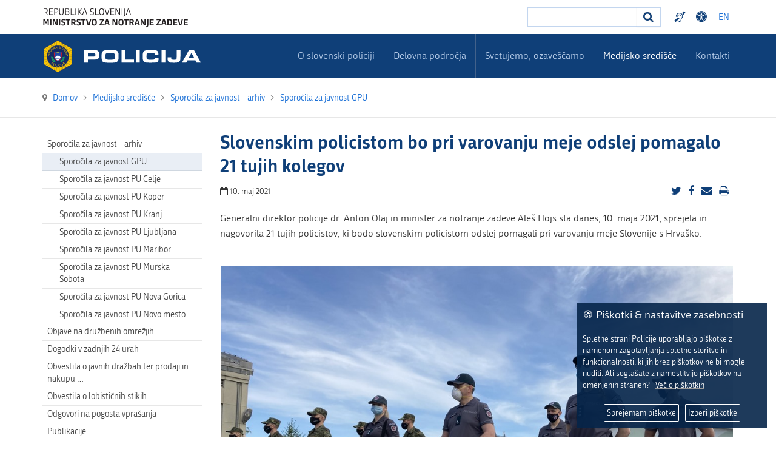

--- FILE ---
content_type: text/html; charset=utf-8
request_url: https://www.policija.si/medijsko-sredisce/sporocila-za-javnost/sporocila-za-javnost-gpue/108830-slovenskim-policistom-bo-pri-varovanju-meje-odslej-pomagalo-21-tujih-kolegov
body_size: 48874
content:

<!DOCTYPE html>

<html xmlns="http://www.w3.org/1999/xhtml" xml:lang="sl-si" lang="sl-si" dir="ltr" >

<head>


<!-- <script type="text/javascript" src="/templates/policija/js/jquery-3.3.1.min.js"></script> -->
<!--<script type="text/javascript" src="/templates/policija/js/jquery-3.6.0.slim.min.js"></script>-->

<script type="text/javascript" src="/templates/policija/js/jquery-3.6.0.min.js"></script>
<script type="text/javascript" src="/templates/policija/js/gdpr-cookie.min.js"></script>
<script type="text/javascript">

    $.gdprcookie.init({
        cookieTypes: [
                  {
                      type: "Nujni",
                      value: "essential",
                      description: "Ti piškotki so nujni za pravilno delovanje strani.",
                      checked: true,
                  },
                  {
                      type: "Analitika",
                      value: "analytics",
                      description: "Ti piškotki so potrebni za spremljanje obiska na straneh.",
                      checked: true,
                  }
              ],    
        title: "🍪 Piškotki & nastavitve zasebnosti",
        message: "Spletne strani Policije uporabljajo piškotke z namenom zagotavljanja spletne storitve in funkcionalnosti, ki jih brez piškotkov ne bi mogle nuditi. Ali soglašate z namestitvijo piškotkov na omenjenih straneh?&nbsp;&nbsp;&nbsp;<a href='/medijsko-sredisce/o-piskotkih'>Več o piškotkih</a>",
        delay: 600,
        expires: 365,
        acceptBeforeAdvanced: [ "essential","analytics" ],
        acceptBtnLabel: "Sprejemam piškotke",
        advancedBtnLabel: "Izberi piškotke",
        subtitle: "Piškotki, ki so na voljo za izbiro",
    });    
    $(document.body)
        .on("gdpr:show", function() {
            //console.log("Cookie dialog is shown");
        })
        .on("gdpr:accept", function() {
            var preferences = $.gdprcookie.preference();
            //console.log("Preferences saved:", preferences);
        })
        .on("gdpr:advanced", function() {
            //console.log("Advanced button was pressed");
        });

    /*if ($.gdprcookie.preference("marketing") === true) {
        console.log("This should run because marketing is accepted.");
    }*/
</script>


	<base href="https://www.policija.si/medijsko-sredisce/sporocila-za-javnost/sporocila-za-javnost-gpue/108830-slovenskim-policistom-bo-pri-varovanju-meje-odslej-pomagalo-21-tujih-kolegov" />
	<meta http-equiv="content-type" content="text/html; charset=utf-8" />
	<meta name="description" content="Slovenska Policija" />
	<meta name="generator" content="Joomla! - Open Source Content Management" />
	<title>Policija - Slovenskim policistom bo pri varovanju meje odslej pomagalo 21 tujih kolegov</title>
	<link href="https://www.policija.si/medijsko-sredisce/sporocila-za-javnost/sporocila-za-javnost-gpue/108830-slovenskim-policistom-bo-pri-varovanju-meje-odslej-pomagalo-21-tujih-kolegov" rel="alternate" hreflang="sl-SI" />
	<link href="https://www.policija.si/eng/newsroom/news-archive/news-archive/108833-slovenian-police-officers-to-be-assisted-by-21-colleagues-from-other-member-states" rel="alternate" hreflang="en-GB" />
	<link href="/templates/policija/favicon.ico" rel="shortcut icon" type="image/vnd.microsoft.icon" />
	<link href="https://www.policija.si/component/search/?Itemid=190&amp;catid=35&amp;id=108830&amp;format=opensearch" rel="search" title="Iskanje Policija" type="application/opensearchdescription+xml" />
	<link href="https://cdnjs.cloudflare.com/ajax/libs/fancybox/3.2.5/jquery.fancybox.min.css" rel="stylesheet" type="text/css" />
	<link href="/plugins/content/jw_sig/jw_sig/tmpl/Classic/css/template.css?v=3.6.0" rel="stylesheet" type="text/css" />
	<link href="/media/jui/css/bootstrap.min.css" rel="stylesheet" type="text/css" />
	<link href="/media/jui/css/bootstrap-responsive.css" rel="stylesheet" type="text/css" />
	<link href="/templates/policija/bootstrap/favth-bootstrap.css" rel="stylesheet" type="text/css" />
	<link href="/modules/mod_favsocial/theme/css/favsocial.css" rel="stylesheet" type="text/css" />
	<link href="/modules/mod_ag_accessibility/assets/css/acctoolbar.css" rel="stylesheet" type="text/css" />
	<link href="/media/mod_languages/css/template.css?187697c7af947fec394f51f179c97869" rel="stylesheet" type="text/css" />
	<style type="text/css">
div.mod_search27 input[type="search"]{ width:auto; }
	</style>
	<script type="application/json" class="joomla-script-options new">{"csrf.token":"15d1269b3ad0d75d15d6dd5630517ea8","system.paths":{"root":"","base":""}}</script>
	<script src="/media/system/js/mootools-core.js?187697c7af947fec394f51f179c97869" type="text/javascript"></script>
	<script src="/media/system/js/core.js?187697c7af947fec394f51f179c97869" type="text/javascript"></script>
	<script src="/media/jui/js/jquery.min.js?187697c7af947fec394f51f179c97869" type="text/javascript"></script>
	<script src="/media/jui/js/jquery-noconflict.js?187697c7af947fec394f51f179c97869" type="text/javascript"></script>
	<script src="/media/jui/js/jquery-migrate.min.js?187697c7af947fec394f51f179c97869" type="text/javascript"></script>
	<script src="https://cdnjs.cloudflare.com/ajax/libs/fancybox/3.2.5/jquery.fancybox.min.js" type="text/javascript"></script>
	<script src="/plugins/content/jw_sig/jw_sig/includes/js/behaviour.js?v=3.6.0" type="text/javascript"></script>
	<script src="/media/system/js/caption.js?187697c7af947fec394f51f179c97869" type="text/javascript"></script>
	<script src="/media/jui/js/bootstrap.min.js?187697c7af947fec394f51f179c97869" type="text/javascript"></script>
	<script src="/templates/policija/bootstrap/favth-bootstrap.js" type="text/javascript"></script>
	<script src="/modules/mod_ag_accessibility/assets/js/acctoolbar.js" type="text/javascript"></script>
	<script src="/modules/mod_ag_accessibility/assets/js/acctoolbar-init.js" type="text/javascript"></script>
	<!--[if lt IE 9]><script src="/media/system/js/html5fallback.js?187697c7af947fec394f51f179c97869" type="text/javascript"></script><![endif]-->
	<script type="text/javascript">

        (function($) {
            $(document).ready(function() {
                $('a.fancybox-gallery').fancybox({
                    buttons: [
                        'slideShow',
                        'fullScreen',
                        'thumbs',
                        'share',
                        'download',
                        //'zoom',
                        'close'
                    ],
                    beforeShow: function(instance, current) {
                        if (current.type === 'image') {
                            var title = current.opts.$orig.attr('title');
                            current.opts.caption = (title.length ? '<b class="fancyboxCounter">Image ' + (current.index + 1) + ' of ' + instance.group.length + '</b>' + ' | ' + title : '');
                        }
                    }
                });
            });
        })(jQuery);
    jQuery(window).on('load',  function() {
				new JCaption('img.caption');
			});
	</script>
	<link href="https://www.policija.si/medijsko-sredisce/sporocila-za-javnost/sporocila-za-javnost-gpue/108830-slovenskim-policistom-bo-pri-varovanju-meje-odslej-pomagalo-21-tujih-kolegov" rel="alternate" hreflang="x-default" />


	<meta name="viewport" content="width=device-width, initial-scale=1, maximum-scale=1">

	<!-- STYLESHEETS -->
    <!-- icons -->
    <link rel="stylesheet" href="/templates/policija/css/font-awesome-4.7.0/css/font-awesome.min.css" type="text/css" />
    
    <!-- admin -->
    <link rel="stylesheet" href="/templates/policija/admin/admin.css" type="text/css" />
    <!-- cms -->
    <link rel="stylesheet" href="/templates/policija/css/cms.css" type="text/css" />
    <!-- theme -->
    <link rel="stylesheet" href="/templates/policija/css/theme.css" type="text/css" />
    <!-- style -->
    <link rel="stylesheet" href="/templates/policija/css/style.css" type="text/css" />
    <!-- styles -->
    <link rel="stylesheet" href="/templates/policija/css/styles/style1.css" type="text/css" />
    <!-- custom -->
    <link rel="stylesheet" href="/templates/policija/css/custom.css" type="text/css" />

  <!-- PARAMETERS -->
  

<style type="text/css">

  a { color: #0F3F78; }
  a:hover, a:focus { 
    color: #0B2E57;
  }
  #fav-headerwrap .favnav li.active a,
  #fav-headerwrap .favnav li a:hover,
  #fav-headerwrap .favnav li a:focus,
  #fav-headerwrap .favnav li.active .nav-header,
  #fav-headerwrap .favnav li .nav-header:hover,
  #fav-headerwrap .favnav li .nav-header:focus {
    /*color: #0F3F78;*/
    background-color: transparent;
  }
  #fav-headerwrap .favnav li a[class^="fa-"]:before,
  #fav-headerwrap .favnav li a[class*=" fa-"]:before,
  #fav-headerwrap .favnav li .nav-header[class^="fa-"]:before,
  #fav-headerwrap .favnav li .nav-header[class*=" fa-"]:before {
    color: #0F3F78;
  }
  #fav-headerwrap .favnav .nav-child:before {
    border-right: 7px solid transparent;
    border-bottom: 7px solid #0F3F78;
    border-left: 7px solid transparent;
    border-bottom-color: #0F3F78;
    content: '';
  }
  #fav-headerwrap .favnav .nav-child:after {
    border-right: 6px solid transparent;
    border-bottom: 6px solid #0F3F78;
    border-left: 6px solid transparent;
    content: '';
  }
  #fav-headerwrap .favnav .nav-child li > ul:before {
    border-bottom: 7px solid transparent;
    border-right: 7px solid #0F3F78;
    border-top: 7px solid transparent;
  }
  #fav-headerwrap .favnav .nav-child li > ul:after {
    border-top: 6px solid transparent;
    border-right: 6px solid #0F3F78;
    border-bottom: 6px solid transparent;
  }
  #fav-headerwrap .favnav .nav-child li a,
  #fav-headerwrap .favnav .nav-child li.active a,
  #fav-headerwrap .favnav .nav-child li a:hover,
  #fav-headerwrap .favnav .nav-child li a:focus,
  #fav-headerwrap .favnav .nav-child li .nav-header,
  #fav-headerwrap .favnav .nav-child li.active .nav-header,
  #fav-headerwrap .favnav .nav-child li .nav-header:hover,
  #fav-headerwrap .favnav .nav-child li .nav-header:focus {
    color: #111;
  }
  #fav-headerwrap .favnav .nav-child li.active > a,
  #fav-headerwrap .favnav .nav-child li a:hover,
  #fav-headerwrap .favnav .nav-child li a:focus,
  #fav-headerwrap .favnav .nav-child li.active .nav-header,
  #fav-headerwrap .favnav .nav-child li .nav-header:hover,
  #fav-headerwrap .favnav .nav-child li .nav-header:focus {
    color: #0F3F78;
	background-color: #e8e8e8 !important;
  }
  .favnav ul.nav > li.active > a,
  .favnav ul.nav > li > a:hover,
  .favnav ul.nav > li > a:focus,
  .favnav ul.nav > li.active > .nav-header,
  .favnav ul.nav > li > .nav-header:hover,
  .favnav ul.nav > li > .nav-header:focus {
    color: #0F3F78;
  }
  ul.menufavth-basic li a:hover,
  ul.menufavth-basic li a:focus,
  ul.menufavth-basic li.current a,
  ul.menufavth-basic li.current ul a:hover,
  ul.menufavth-basic li.current ul a:focus,
  ul.menufavth-basic li .nav-header:hover,
  ul.menufavth-basic li .nav-header:focus,
  ul.menufavth-basic li.current .nav-header,
  ul.menufavth-basic li.current ul .nav-header:hover,
  ul.menufavth-basic li.current ul .nav-header:focus {
    color: #fff;
    background-color: #0F3F78;
  }
  ul.menufavth-arrow li a:hover,
  ul.menufavth-arrow li a:focus,
  ul.menufavth-arrow li.current a,
  ul.menufavth-arrow li.current ul a:hover,
  ul.menufavth-arrow li.current ul a:focus,
  ul.menufavth-arrow li .nav-header:hover,
  ul.menufavth-arrow li .nav-header:focus,
  ul.menufavth-arrow li.current .nav-header,
  ul.menufavth-arrow li.current ul .nav-header:hover,
  ul.menufavth-arrow li.current ul .nav-header:focus {
    color: #0F3F78;
    background-color: transparent;
  }
  ul.menufavth-arrow li a:hover:before,
  ul.menufavth-arrow li a:focus:before,
  ul.menufavth-arrow li.current a:before,
  ul.menufavth-arrow li.current ul a:hover:before,
  ul.menufavth-arrow li.current ul a:focus:before,
  ul.menufavth-arrow li .nav-header:hover:before,
  ul.menufavth-arrow li .nav-header:focus:before,
  ul.menufavth-arrow li.current .nav-header:before,
  ul.menufavth-arrow li.current ul .nav-header:hover:before,
  ul.menufavth-arrow li.current ul .nav-header:focus:before {
    color: #0F3F78;
  }
  ul.menufavth-side li a:hover,
  ul.menufavth-side li a:focus,
  ul.menufavth-side li.current a,
  ul.menufavth-side li.current ul a:hover,
  ul.menufavth-side li.current ul a:focus,
  ul.menufavth-side li .nav-header:hover,
  ul.menufavth-side li .nav-header:focus,
  ul.menufavth-side li.current .nav-header,
  ul.menufavth-side li.current ul .nav-header:hover,
  ul.menufavth-side li.current ul .nav-header:focus {
    color: #0F3F78;
    border-left: 5px solid #0F3F78;
    background-color: transparent;
  }
  ul.menufavth-line li a:hover,
  ul.menufavth-line li a:focus,
  ul.menufavth-line li.current a,
  ul.menufavth-line li.current ul a:hover,
  ul.menufavth-line li.current ul a:focus,
  ul.menufavth-line li .nav-header:hover,
  ul.menufavth-line li .nav-header:focus,
  ul.menufavth-line li.current .nav-header,
  ul.menufavth-line li.current ul .nav-header:hover,
  ul.menufavth-line li.current ul .nav-header:focus {
    color: #111;
    border-bottom: 1px solid #0F3F78;
    background-color: transparent;
  }
  ul.menufavth-line li a:hover:before,
  ul.menufavth-line li a:focus:before,
  ul.menufavth-line li.current a:before,
  ul.menufavth-line li.current ul a:hover:before,
  ul.menufavth-line li.current ul a:focus:before,
  ul.menufavth-line li .nav-header:hover:before,
  ul.menufavth-line li .nav-header:focus:before,
  ul.menufavth-line li.current .nav-header:before,
  ul.menufavth-line li.current ul .nav-header:hover:before,
  ul.menufavth-line li.current ul .nav-header:focus:before {
    color: #0F3F78;
  }
  ul.menufavth-horizontal li.active a,
  ul.menufavth-horizontal li a:hover,
  ul.menufavth-horizontal li a:focus,
  ul.menufavth-horizontal li:hover a,
  ul.menufavth-horizontal li:focus a,
  ul.menufavth-horizontal li.active .nav-header,
  ul.menufavth-horizontal li .nav-header:hover,
  ul.menufavth-horizontal li .nav-header:focus,
  ul.menufavth-horizontal li:hover .nav-header,
  ul.menufavth-horizontal li:focus .nav-header,
  ul.menufavth-horizontal li .nav-header:hover,
  ul.menufavth-horizontal li .nav-header:focus {
    color: #0F3F78;
  }
  .fav-module-block-clear ul.menufavth-horizontal li.active a,
  .fav-module-block-clear ul.menufavth-horizontal li a:hover,
  .fav-module-block-clear ul.menufavth-horizontal li a:focus,
  .fav-module-block-clear ul.menufavth-horizontal li:hover a,
  .fav-module-block-clear ul.menufavth-horizontal li:focus a,
  .fav-module-block-clear ul.menufavth-horizontal li.active .nav-header,
  .fav-module-block-clear ul.menufavth-horizontal li .nav-header:hover,
  .fav-module-block-clear ul.menufavth-horizontal li .nav-header:focus,
  .fav-module-block-clear ul.menufavth-horizontal li:hover .nav-header,
  .fav-module-block-clear ul.menufavth-horizontal li:focus .nav-header,
  .fav-module-block-clear ul.menufavth-horizontal li .nav-header:hover,
  .fav-module-block-clear ul.menufavth-horizontal li .nav-header:focus {
    color: #0F3F78;
  }
  .moduletable.favth-clear ul.menufavth-horizontal li.active a,
  .moduletable.favth-clear ul.menufavth-horizontal li a:hover,
  .moduletable.favth-clear ul.menufavth-horizontal li a:focus,
  .moduletable.favth-clear ul.menufavth-horizontal li:hover a,
  .moduletable.favth-clear ul.menufavth-horizontal li:focus a,
  .moduletable.favth-clear ul.menufavth-horizontal li.active .nav-header,
  .moduletable.favth-clear ul.menufavth-horizontal li .nav-header:hover,
  .moduletable.favth-clear ul.menufavth-horizontal li .nav-header:focus,
  .moduletable.favth-clear ul.menufavth-horizontal li:hover .nav-header,
  .moduletable.favth-clear ul.menufavth-horizontal li:focus .nav-header,
  .moduletable.favth-clear ul.menufavth-horizontal li .nav-header:hover,
  .moduletable.favth-clear ul.menufavth-horizontal li .nav-header:focus {
    color: #0F3F78;
  }
  .fav-module-block-clear ul.menufavth-horizontal li.active a:before,
  .fav-module-block-clear ul.menufavth-horizontal li a:hover:before,
  .fav-module-block-clear ul.menufavth-horizontal li a:focus:before,
  .fav-module-block-clear ul.menufavth-horizontal li:hover a:before,
  .fav-module-block-clear ul.menufavth-horizontal li:focus a:before,
  .fav-module-block-clear ul.menufavth-horizontal li.active .nav-header:before,
  .fav-module-block-clear ul.menufavth-horizontal li .nav-header:hover:before,
  .fav-module-block-clear ul.menufavth-horizontal li .nav-header:focus:before,
  .fav-module-block-clear ul.menufavth-horizontal li:hover .nav-header:before,
  .fav-module-block-clear ul.menufavth-horizontal li:focus .nav-header:before,
  .fav-module-block-clear ul.menufavth-horizontal li .nav-header:hover:before,
  .fav-module-block-clear ul.menufavth-horizontal li .nav-header:focus:before {
    color: #0F3F78;
  }
  .moduletable.favth-clear ul.menufavth-horizontal li.active a:before,
  .moduletable.favth-clear ul.menufavth-horizontal li a:hover:before,
  .moduletable.favth-clear ul.menufavth-horizontal li a:focus:before,
  .moduletable.favth-clear ul.menufavth-horizontal li:hover a:before,
  .moduletable.favth-clear ul.menufavth-horizontal li:focus a:before,
  .moduletable.favth-clear ul.menufavth-horizontal li.active .nav-header:before,
  .moduletable.favth-clear ul.menufavth-horizontal li .nav-header:hover:before,
  .moduletable.favth-clear ul.menufavth-horizontal li .nav-header:focus:before,
  .moduletable.favth-clear ul.menufavth-horizontal li:hover .nav-header:before,
  .moduletable.favth-clear ul.menufavth-horizontal li:focus .nav-header:before,
  .moduletable.favth-clear ul.menufavth-horizontal li .nav-header:hover:before,
  .moduletable.favth-clear ul.menufavth-horizontal li .nav-header:focus:before {
    color: #0F3F78;
  }
  .fav-module-block-dark ul.menufavth-horizontal li.active a,
  .fav-module-block-dark ul.menufavth-horizontal li a:hover,
  .fav-module-block-dark ul.menufavth-horizontal li a:focus,
  .fav-module-block-dark ul.menufavth-horizontal li:hover a,
  .fav-module-block-dark ul.menufavth-horizontal li:focus a,
  .fav-module-block-dark ul.menufavth-horizontal li.active .nav-header,
  .fav-module-block-dark ul.menufavth-horizontal li .nav-header:hover,
  .fav-module-block-dark ul.menufavth-horizontal li .nav-header:focus,
  .fav-module-block-dark ul.menufavth-horizontal li:hover .nav-header,
  .fav-module-block-dark ul.menufavth-horizontal li:focus .nav-header,
  .fav-module-block-dark ul.menufavth-horizontal li .nav-header:hover,
  .fav-module-block-dark ul.menufavth-horizontal li .nav-header:focus {
    color: #0F3F78;
  }
  .moduletable.favth-dark ul.menufavth-horizontal li.active a,
  .moduletable.favth-dark ul.menufavth-horizontal li a:hover,
  .moduletable.favth-dark ul.menufavth-horizontal li a:focus,
  .moduletable.favth-dark ul.menufavth-horizontal li:hover a,
  .moduletable.favth-dark ul.menufavth-horizontal li:focus a,
  .moduletable.favth-dark ul.menufavth-horizontal li.active .nav-header,
  .moduletable.favth-dark ul.menufavth-horizontal li .nav-header:hover,
  .moduletable.favth-dark ul.menufavth-horizontal li .nav-header:focus,
  .moduletable.favth-dark ul.menufavth-horizontal li:hover .nav-header,
  .moduletable.favth-dark ul.menufavth-horizontal li:focus .nav-header,
  .moduletable.favth-dark ul.menufavth-horizontal li .nav-header:hover,
  .moduletable.favth-dark ul.menufavth-horizontal li .nav-header:focus {
    color: #0F3F78;
  }
  .fav-module-block-dark ul.menufavth-horizontal li.active a:before,
  .fav-module-block-dark ul.menufavth-horizontal li a:hover:before,
  .fav-module-block-dark ul.menufavth-horizontal li a:focus:before,
  .fav-module-block-dark ul.menufavth-horizontal li:hover a:before,
  .fav-module-block-dark ul.menufavth-horizontal li:focus a:before,
  .fav-module-block-dark ul.menufavth-horizontal li.active .nav-header:before,
  .fav-module-block-dark ul.menufavth-horizontal li .nav-header:hover:before,
  .fav-module-block-dark ul.menufavth-horizontal li .nav-header:focus:before,
  .fav-module-block-dark ul.menufavth-horizontal li:hover .nav-header:before,
  .fav-module-block-dark ul.menufavth-horizontal li:focus .nav-header:before,
  .fav-module-block-dark ul.menufavth-horizontal li .nav-header:hover:before,
  .fav-module-block-dark ul.menufavth-horizontal li .nav-header:focus:before {
    color: #0F3F78;
  }
  .moduletable.favth-dark ul.menufavth-horizontal li.active a:before,
  .moduletable.favth-dark ul.menufavth-horizontal li a:hover:before,
  .moduletable.favth-dark ul.menufavth-horizontal li a:focus:before,
  .moduletable.favth-dark ul.menufavth-horizontal li:hover a:before,
  .moduletable.favth-dark ul.menufavth-horizontal li:focus a:before,
  .moduletable.favth-dark ul.menufavth-horizontal li.active .nav-header:before,
  .moduletable.favth-dark ul.menufavth-horizontal li .nav-header:hover:before,
  .moduletable.favth-dark ul.menufavth-horizontal li .nav-header:focus:before,
  .moduletable.favth-dark ul.menufavth-horizontal li:hover .nav-header:before,
  .moduletable.favth-dark ul.menufavth-horizontal li:focus .nav-header:before,
  .moduletable.favth-dark ul.menufavth-horizontal li .nav-header:hover:before,
  .moduletable.favth-dark ul.menufavth-horizontal li .nav-header:focus:before {
    color: #0F3F78;
  }
  .fav-module-block-clear a {
    color: #0F3F78;
  }
  .fav-module-block-clear a:hover,
  .fav-module-block-clear a:focus {
    color: #fff;
  }
  .fav-module-block-dark a {
    color: #0F3F78;
  }
  .fav-module-block-dark a:hover,
  .fav-module-block-dark a:focus {
    color: #fff;
  }
  .fav-module-block-color {
    background-color: #0F3F78;
  }
  #fav-backtop .btn:hover,
  #fav-backtop .btn:focus {
    background-color: #0F3F78;
  }
  .fav-container h1 a:hover,
  .fav-container h2 a:hover,
  .fav-container h3 a:hover,
  .fav-container h4 a:hover,
  .fav-container h5 a:hover,
  .fav-container h6 a:hover {
    color: #0F3F78;
    text-decoration: none;
  }
  .fav-container h3:first-of-type [class^="fa fa-"],
  .fav-container h3:first-of-type [class*=" fa fa-"] {
    background-color: #0F3F78;
    color: #fff;
  }
  .fav-container .favth-btn,
  .fav-container .btn,
  .fav-container .btn-primary,
  .fav-container .pager .next a,
  .fav-container .pager .previous a,
  .fav-container .hikabtn {
    background-color: #fff;
    color: #0F3F78;
  }
  .fav-container .favth-btn:hover,
  .fav-container .favth-btn:focus,
  .favth-btn:active,
  .favth-btn.favth-active,
  .fav-container .btn:hover,
  .fav-container .btn:focus,
  .fav-container .btn:active,
  .fav-container .btn.active,
  .fav-container .btn-primary:hover,
  .fav-container .btn-primary:focus,
  .fav-container .btn-primary:active,
  .fav-container .btn-primary.active,
  .fav-container .pager .next a:hover,
  .fav-container .pager .previous a:hover,
  .fav-container .pager .next a:focus,
  .fav-container .pager .previous a:focus,
  .fav-container .hikabtn:hover,
  .fav-container .hikabtn:focus {
    color: #fff;
    background-color: #111;
  }
  .fav-container .pagination ul li span {/* active navigation item */
    cursor: default;
    background-color: #0F3F78;
    color: #fff;
    border: 1px solid #0F3F78;
  }
  .fav-container .pagination ul li a:hover,
  .fav-container .pagination ul li a:focus,
  .fav-container .pagination ul li.pagination-start a:hover,
  .fav-container .pagination ul li.pagination-prev a:hover,
  .fav-container .pagination ul li.pagination-next a:hover,
  .fav-container .pagination ul li.pagination-end a:hover,
  .fav-container .pagination ul li.pagination-start a:focus,
  .fav-container .pagination ul li.pagination-prev a:focus,
  .fav-container .pagination ul li.pagination-next a:focus,
  .fav-container .pagination ul li.pagination-end a:focus {
    background-color: #0F3F78;
    color: #fff;
    border: 1px solid #0F3F78;
  }
  .fav-container .hikashop_products_pagination .list-footer span.pagenav,
  .fav-container .hikashop_subcategories_pagination .list-footer span.pagenav {/* active navigation item */
    cursor: default;
    background-color: #0F3F78;
    color: #fff;
    border: 1px solid #0F3F78;
  }
  .fav-container .hikashop_products_pagination .list-footer a.pagenav:hover,
  .fav-container .hikashop_products_pagination .list-footer a.pagenav:focus {
    background-color: #0F3F78;
    color: #fff;
    border: 1px solid #0F3F78;
  }
  .moduletable.favth-light a {
    color: #0F3F78;
  }
  .moduletable.favth-dark a {
    color: #0F3F78;
  }
  .moduletable.favth-clear a {
    color: #0F3F78;
  }
  .moduletable.favth-color {
    background-color: #0F3F78;
    color: #fff;
  }
  .moduletable.favth-color > h3:first-of-type [class^="fa-"],
  .moduletable.favth-color > h3:first-of-type [class*=" fa-"] {
    background-color: #fff;
    color: #0F3F78;
  }
  .moduletable.favth-title-line > h3:first-of-type:after {
    border-bottom: 3px solid #0F3F78;
  }
  .moduletable.favth-title-border > h3:first-of-type {
    border-bottom: 1px solid #0F3F78;
  }
  .moduletable.favth-title-symbol > h3:first-of-type:after {
    color: #0F3F78;
  }
  .moduletable.favth-title-plus > h3:first-of-type:after {
    color: #0F3F78;
  }
  .moduletable.favth-icon-light > h3:first-of-type [class^="fa fa-"],
  .moduletable.favth-icon-light > h3:first-of-type [class*=" fa fa-"] {
    background-color: #fff;
    color: #0F3F78;
    padding: 9px;
    border: 1px solid #e7e7e7;
  }
  .moduletable.favth-icon-color > h3:first-of-type [class^="fa fa-"],
  .moduletable.favth-icon-color > h3:first-of-type [class*=" fa fa-"] {
    background-color: #0F3F78;
    color: #fff;
  }
  .favnav-styles-demo {
    border: 7px solid #e7e7e7;
    padding-left: 24px;
    padding-right: 24px;
    margin-top: 24px;
  }
  .favnav-styles-demo .favnav {
    float: left;
  }
  .favnav-styles-demo .favnav li a,
  .favnav-styles-demo .favnav li .nav-header {
    color: #111 !important;
  }
  .favnav-styles-demo .favnav li.active a,
  .favnav-styles-demo .favnav li.active .nav-header,
  .favnav-styles-demo .favnav li a:hover,
  .favnav-styles-demo .favnav li a:focus,
  .favnav-styles-demo .favnav li .nav-header:hover,
  .favnav-styles-demo .favnav li .nav-header:focus {
    color: #0F3F78 !important;
    background-color: transparent;
  }
  .favnav-styles-demo .favnav li a[class^="fa-"]:before,
  .favnav-styles-demo .favnav li a[class*=" fa-"]:before {
    color: #0F3F78;
  }
  #fav-errorpage .btn {
    color: #fff;
    background-color: #0F3F78;
  }
  #fav-errorpage .btn:hover,
  #fav-errorpage .btn:focus,
  #fav-errorpage .btn:active {
    color: #fff;
    background-color: #333;
  }
  blockquote {
    border-color: #0F3F78;
  }
  ul.favth-list-square li:before {
    background-color: #0F3F78;
    color: #fff;
  }
  ol.favth-list-square li:before {
    color: #fff;
    background: none repeat scroll 0% 0% #0F3F78;
  }
  ul.favth-list-circle li:before {
    background-color: #0F3F78;
    color: #fff;
  }
  ol.favth-list-circle li:before {
    color: #fff;
    background: none repeat scroll 0% 0% #0F3F78;
  }
  div.finder h4.result-title a {
    color: #0F3F78;
  }
  div.finder h4.result-title a:hover,
  div.finder h4.result-title a:focus {
    color: #333;
  }
  div.profile-edit #member-profile a.btn,
  div.profile-edit #member-profile button.btn.validate {
    background-color: #0F3F78;
    color: #fff;
  }
  a.btn.jmodedit {
    color: #fff;
    background-color: #0F3F78;
  }
  .badge-info {
    background-color: #0F3F78;
  }
  .label-primary {
    background-color: #0F3F78;
  }
  .label-primary[href]:hover,
  .label-primary[href]:focus {
    background-color: #0F3F78;
    opacity: 0.8;
  }
  .favstyle div[id^="favglyph-box"] i,
  .favstyle div[id*=" favglyph-box"] i {
    color: #0F3F78 !important;
  }
  .favstyle div[id^="favpromote-box"]:hover,
  .favstyle div[id^="favpromote-box"]:hover,
  .favstyle div[id^="favpromote-box"] h4[id^="favpromote-title"],
  .favstyle div[id^="favpromote-box"] h4[id*=" favpromote-title"] {
    background-color: #0F3F78 !important;
  }
  .favstyle div[id^="favpromote-box"]:hover h4[id^="favpromote-title"],
  .favstyle div[id^="favpromote-box"]:hover h4[id*=" favpromote-title"],
  .favstyle div[id^="favpromote-box"] h4[id^="favpromote-title"]:hover,
  .favstyle div[id^="favpromote-box"] h4[id*=" favpromote-title"]:hover {
    background-color: #111 !important;
  }
  .favstyle div[id^="favpromote-box"]:hover,
  .favstyle div[id*=" favpromote-box"]:hover {
    background-color: #0F3F78 !important;
  }
  .favstyle div[id^="favsocial"] a,
  .favstyle div[id*=" favsocial"] a {
    background-color: #0F3F78 !important;
  }
  .favnav ul.nav > li > a,
  .favnav ul.nav > li > .nav-header,
  .favnav ul.nav ul.nav-child a,
  .favnav ul.nav ul.nav-child .nav-header,
  ul.menufavth-horizontal li a,
  ul.menufavth-horizontal li .nav-header {
    text-transform: none;
  }
  .fav-container .favnav li a[class^="fa-"]:before,
  .fav-container .favnav li a[class*=" fa-"]:before,
  .fav-container .favnav li .nav-header[class^="fa-"]:before,
  .fav-container .favnav li .nav-header[class*=" fa-"]:before {
    font-size: 16;
  }
  .favnav ul.nav > li > a,
  .favnav ul.nav > li > .nav-header,
  .favnav ul.nav ul.nav-child a,
  .favnav ul.nav ul.nav-child .nav-header,
  ul.menufavth-horizontal li a,
  ul.menufavth-horizontal li .nav-header {
    font-family: 'republika', sans-serif;
  }
  .favnav ul.nav > li > a,
  .favnav ul.nav > li > .nav-header,
  .favnav ul.nav ul.nav-child a,
  .favnav ul.nav ul.nav-child .nav-header,
  ul.menufavth-horizontal li a,
  ul.menufavth-horizontal li .nav-header {
    font-weight: 400;
  }
  .favnav ul.nav > li > a,
  .favnav ul.nav > li > .nav-header,
  .favnav ul.nav ul.nav-child a,
  .favnav ul.nav ul.nav-child .nav-header,
  ul.menufavth-horizontal li a,
  ul.menufavth-horizontal li .nav-header {
    font-style: normal;
  }
  .fav-container h3:first-of-type,
  .fav-container .page-header h2,
  .fav-container h2.item-title,
  .fav-container .hikashop_product_page h1 {
    font-size: 27px;
  }
  .fav-container h3:first-of-type,
  .fav-container .page-header h2,
  .fav-container h2.item-title,
  .fav-container .hikashop_product_page h1 {
    text-align: left;
  }
  .fav-container h3:first-of-type,
  .fav-container .page-header h2,
  .fav-container h2.item-title,
  .fav-container .hikashop_product_page h1 {
    text-transform: none;
  }
  .fav-container h1,
  .fav-container h2,
  .fav-container h3,
  .fav-container h4,
  .fav-container h5,
  .fav-container h6,
  .fav-container legend {
    font-family: 'republika', sans-serif;
  }
  .fav-container h1,
  .fav-container h2,
  .fav-container h3,
  .fav-container h4,
  .fav-container h5,
  .fav-container h6,
  .fav-container legend {
    font-weight: 700;
  }
  .fav-container h1,
  .fav-container h2,
  .fav-container h3,
  .fav-container h4,
  .fav-container h5,
  .fav-container h6,
  .fav-container legend {
    font-style: normal;
  }
  #fav-offlinewrap {
    background-repeat: no-repeat; background-attachment: fixed; -webkit-background-size: cover; -moz-background-size: cover; -o-background-size: cover; background-size: cover;;
  }
  body {
    background-repeat: repeat; background-attachment: initial; -webkit-background-size: auto; -moz-background-size: auto; -o-background-size: auto; background-size: auto;;
  }
  body a {
    color: #1B70D6;
  }
  body a:hover {
    color: #0B2E57;
  }
  #fav-topbarwrap.fav-module-block-clear {
    background-repeat: repeat-x; background-attachment: initial; -webkit-background-size: auto; -moz-background-size: auto; -o-background-size: auto; background-size: auto;;
  }
  #fav-slidewrap.fav-module-block-clear {
    background-image: url(/images/IMG_1071.JPG);
  }
  #fav-slidewrap.fav-module-block-clear {
    background-repeat: repeat; background-attachment: initial; -webkit-background-size: auto; -moz-background-size: auto; -o-background-size: auto; background-size: auto;;
  }
  #fav-slidewrap.fav-module-block-color {
    background-color: #092445;
  }
  #fav-introwrap.fav-module-block-clear {
    background-repeat: repeat; background-attachment: initial; -webkit-background-size: auto; -moz-background-size: auto; -o-background-size: auto; background-size: auto;;
  }
  #fav-introwrap.fav-module-block-color {
    background-color: #0F3F78;
  }
  #fav-breadcrumbswrap.fav-module-block-clear {
    background-repeat: repeat; background-attachment: initial; -webkit-background-size: auto; -moz-background-size: auto; -o-background-size: auto; background-size: auto;;
  }
  #fav-leadwrap.fav-module-block-clear {
    background-repeat: repeat; background-attachment: initial; -webkit-background-size: auto; -moz-background-size: auto; -o-background-size: auto; background-size: auto;;
  }
  #fav-promowrap.fav-module-block-clear {
    background-repeat: repeat; background-attachment: initial; -webkit-background-size: auto; -moz-background-size: auto; -o-background-size: auto; background-size: auto;;
  }
  #fav-primewrap.fav-module-block-clear {
    background-repeat: repeat; background-attachment: initial; -webkit-background-size: auto; -moz-background-size: auto; -o-background-size: auto; background-size: auto;;
  }
  #fav-showcasewrap.fav-module-block-clear {
    background-repeat: repeat; background-attachment: initial; -webkit-background-size: auto; -moz-background-size: auto; -o-background-size: auto; background-size: auto;;
  }
  #fav-featurewrap.fav-module-block-clear {
    background-repeat: repeat; background-attachment: initial; -webkit-background-size: auto; -moz-background-size: auto; -o-background-size: auto; background-size: auto;;
  }
  #fav-focuswrap.fav-module-block-clear {
    background-repeat: repeat; background-attachment: initial; -webkit-background-size: auto; -moz-background-size: auto; -o-background-size: auto; background-size: auto;;
  }
  #fav-portfoliowrap.fav-module-block-clear {
    background-repeat: repeat; background-attachment: initial; -webkit-background-size: auto; -moz-background-size: auto; -o-background-size: auto; background-size: auto;;
  }
  #fav-screenwrap.fav-module-block-clear {
    background-repeat: repeat; background-attachment: initial; -webkit-background-size: auto; -moz-background-size: auto; -o-background-size: auto; background-size: auto;;
  }
  #fav-topwrap.fav-module-block-clear {
    background-repeat: repeat; background-attachment: initial; -webkit-background-size: auto; -moz-background-size: auto; -o-background-size: auto; background-size: auto;;
  }
  #fav-maintopwrap.fav-module-block-clear {
    background-repeat: repeat; background-attachment: initial; -webkit-background-size: auto; -moz-background-size: auto; -o-background-size: auto; background-size: auto;;
  }
  #fav-mainbottomwrap.fav-module-block-clear {
    background-repeat: repeat; background-attachment: initial; -webkit-background-size: auto; -moz-background-size: auto; -o-background-size: auto; background-size: auto;;
  }
  #fav-bottomwrap.fav-module-block-clear {
    background-repeat: repeat; background-attachment: initial; -webkit-background-size: auto; -moz-background-size: auto; -o-background-size: auto; background-size: auto;;
  }
  #fav-notewrap.fav-module-block-clear {
    background-repeat: repeat; background-attachment: initial; -webkit-background-size: auto; -moz-background-size: auto; -o-background-size: auto; background-size: auto;;
  }
  #fav-basewrap.fav-module-block-clear {
    background-repeat: repeat; background-attachment: initial; -webkit-background-size: auto; -moz-background-size: auto; -o-background-size: auto; background-size: auto;;
  }
  #fav-blockwrap.fav-module-block-clear {
    background-repeat: repeat; background-attachment: initial; -webkit-background-size: auto; -moz-background-size: auto; -o-background-size: auto; background-size: auto;;
  }
  #fav-userwrap.fav-module-block-clear {
    background-repeat: repeat; background-attachment: initial; -webkit-background-size: auto; -moz-background-size: auto; -o-background-size: auto; background-size: auto;;
  }
  #fav-footerwrap.fav-module-block-clear {
    background-repeat: repeat; background-attachment: initial; -webkit-background-size: auto; -moz-background-size: auto; -o-background-size: auto; background-size: auto;;
  }
  #fav-footerwrap.fav-module-block-color {
    background-color: #0F3F78;
  }
  #fav-footerwrap p {
    color: #7F93AB;
  }
  #fav-footerwrap h3:first-of-type {
    color: #BDDBFF;
  }
  #fav-footerwrap a {
    color: #BDDBFF;
  }
  #fav-footerwrap a:hover {
    color: #FFFFFF;
  }
  .media-logo {
    padding: 3px 0 0 0;
  }
  .fav-container a.text-logo,
  #fav-logo h1 {
    font-family: 'Open Sans', sans-serif;
  }
  .fav-container a.text-logo,
  #fav-logo h1 {
    font-weight: 400;
  }
  .fav-container a.text-logo,
  #fav-logo h1 {
    font-style: normal;
  }
  .retina-logo {
    height: 52px;
  }
  .retina-logo {
    width: 188px;
  }
  .retina-logo {
    padding: 0px;
  }
  .retina-logo {
    margin: 0px;
  }

</style>

  <!-- MATOMO ANALYTICS TRACKING CODE -->
  <script type="text/javascript">
    if ($.gdprcookie.preference("analytics") === true) {
      var _paq = window._paq || [];
      _paq.push(["setDoNotTrack", true]);
      _paq.push(['trackPageView']);
      _paq.push(['enableLinkTracking']);
      (function() {
        var u="//www.policija.si/";
        _paq.push(['setTrackerUrl', u+'matomo.php']);
        _paq.push(['setSiteId', '4']);
        var d=document, g=d.createElement('script'), s=d.getElementsByTagName('script')[0];
        g.type='text/javascript'; g.async=true; g.defer=true; g.src=u+'matomo.js'; s.parentNode.insertBefore(g,s);
      })();
    }
</script>

  <!-- FAVTH SCRIPTS -->
  <script src="/templates/policija/js/favth-scripts.js"></script>

</head>

<body>

  <a class="skip-main" href="#fav-jump-to">Skoči do osrednje vsebine</span></a>
  
  <main id="fav-containerwrap" class="favth-clearfix">
    <div class="fav-transparent">

    <!-- TOPBAR -->

      <div id="fav-topbarwrap" class="fav-module-block-light">
        <div class="fav-transparent">
          <div class="favth-container">
            <div class="favth-row">

              <div id="fav-topbar" class="favth-clearfix">

                  <div id="fav-topbar1" class="favth-col-lg-6 favth-col-md-6 favth-col-sm-6 favth-col-xs-12">
                    <div class="top-logo">
                      <img src="/templates/policija/images/logo/logo-ministrstvo-sl.svg" style="border:0;" alt="ministrstvo za notranje zadeve" />
                    </div>
                  </div>
                                        <div id="fav-topbar2" class="favth-col-lg-6 favth-col-md-6 favth-col-sm-6 favth-col-xs-12">
                        <div class="moduletable-search" ><div class="search-search mod_search27">
	<form action="/medijsko-sredisce/sporocila-za-javnost/sporocila-za-javnost-gpue" method="post" class="form-inline">
		<label for="mod-search-searchword27" class="element-invisible">Išči ...</label> <input name="searchword" aria-label="Vpišite iskalni niz" id="mod-search-searchword27" maxlength="200"  class="inputbox search-query input-medium" type="search" size="20" title="Išči ..." placeholder=" . . ." /> <button class="button btn btn-primary" aria-label="Iskanje" onclick="this.form.searchword.focus();"><i class="fa fa-search" aria-hidden="true"></i></button>		<input type="hidden" name="task" value="search" />
		<input type="hidden" name="option" value="com_search" />
		<input type="hidden" name="Itemid" value="190" />
	</form>
</div>
</div><div class="moduletable-top-menu" ><ul class="nav menu">
<li class="item-663"><a href="/svetujemo-ozavescamo/nasveti-v-znakovnem-jeziku" class=" fa fa-deaf hidetext">Preventivni nasveti policije v slovenskem znakovnem jeziku</a></li><li class="item-664"><a href="#" class="fa fa-universal-access hidetext">Dostopnost</a></li></ul>
</div><div class="moduletable language" ><div class="mod-languages language">

	<ul class="lang-inline" dir="ltr">
									<li>
			<a href="/eng/newsroom/news-archive/news-archive/108833-slovenian-police-officers-to-be-assisted-by-21-colleagues-from-other-member-states">
							EN						</a>
			</li>
				</ul>

</div>
</div>
                      </div>
                  
              </div>

            </div>
          </div>
        </div>
      </div>

    

  	  <!-- NAVBAR -->
      <div id="fav-navbarwrap" class="favth-visible-sm favth-visible-xs">
    		<div class="favth-navbar favth-navbar-default">
          <div id="fav-navbar" class="favth-container">

    				<div class="favth-navbar-header fav-module-block-color">
              <div id="fav-logomobile" class="favth-clearfix">
                  <a class="media-logo" href="/">
                    <img src="/templates/policija/images/logo/logo-policija-sl.svg" style="border:0;" alt="Republika Slovenija Policija" />
                  </a>
              </div>

              
              <div id="fav-navbar-btn" class="favth-clearfix">
                <button type="button" class="favth-navbar-toggle favth-collapsed" data-toggle="favth-collapse" data-target=".favth-collapse" aria-expanded="false">

                  <span class="favth-sr-only">Toggle navigation</span>
                  <span class="favth-icon-bar"></span>
                  <span class="favth-icon-bar"></span>
                  <span class="favth-icon-bar"></span>
                </button>
              </div>
            </div>

  					<div class="favth-collapse favth-navbar-collapse">
  						  							<div id="fav-navbar-collapse">
                    								<div class="moduletable_menu" ><ul class="nav menu">
<li class="item-666 deeper parent"><a href="/o-slovenski-policiji" role="menuitem" aria-haspopup="true" aria-expanded="false">O slovenski policiji</a><ul class="nav-child unstyled small"><li class="item-68"><a href="/o-slovenski-policiji/vodstvo" role="menuitem" aria-haspopup="true" aria-expanded="false">Vodstvo</a></li><li class="item-374 deeper parent"><a href="/o-slovenski-policiji/organiziranost" role="menuitem" aria-haspopup="true" aria-expanded="false">Organiziranost in enote</a><ul class="nav-child unstyled small"><li class="item-154 deeper parent"><a href="/o-slovenski-policiji/organiziranost/generalna-policijska-uprava" role="menuitem" aria-haspopup="true" aria-expanded="false">Generalna policijska uprava</a><ul class="nav-child unstyled small"><li class="item-736 deeper parent"><a href="/o-slovenski-policiji/organiziranost/generalna-policijska-uprava/sluzba-generalnega-direktorja-policije" role="menuitem" aria-haspopup="true" aria-expanded="false">Služba generalnega direktorja policije</a><ul class="nav-child unstyled small"><li class="item-774"><a href="/o-slovenski-policiji/organiziranost/generalna-policijska-uprava/sluzba-generalnega-direktorja-policije/sektor-za-razvoj-in-sistemske-naloge" role="menuitem" aria-haspopup="true" aria-expanded="false">Sektor za razvoj in sistemske naloge</a></li><li class="item-775"><a href="/o-slovenski-policiji/organiziranost/generalna-policijska-uprava/sluzba-generalnega-direktorja-policije/sektor-za-policijske-pooblastila-in-preventivo" role="menuitem" aria-haspopup="true" aria-expanded="false">Sektor za policijske pooblastila in preventivo</a></li><li class="item-780"><a href="/o-slovenski-policiji/organiziranost/generalna-policijska-uprava/sluzba-generalnega-direktorja-policije/sektor-za-notranje-preiskave-in-integriteto" role="menuitem" aria-haspopup="true" aria-expanded="false">Sektor za notranje preiskave in integriteto</a></li><li class="item-777"><a href="/o-slovenski-policiji/organiziranost/generalna-policijska-uprava/sluzba-generalnega-direktorja-policije/sektor-za-odnose-z-javnostmi" role="menuitem" aria-haspopup="true" aria-expanded="false">Sektor za odnose z javnostmi</a></li><li class="item-778"><a href="/o-slovenski-policiji/organiziranost/generalna-policijska-uprava/sluzba-generalnega-direktorja-policije/sektor-za-mednarodne-policijske-operacije" role="menuitem" aria-haspopup="true" aria-expanded="false">Sektor za mednarodne policijske operacije</a></li><li class="item-779"><a href="/o-slovenski-policiji/orkester" >Policijski orkester</a></li></ul></li><li class="item-786 deeper parent"><a href="/o-slovenski-policiji/organiziranost/generalna-policijska-uprava/specialna-enota" role="menuitem" aria-haspopup="true" aria-expanded="false">Specialna enota</a><ul class="nav-child unstyled small"><li class="item-1152"><a href="/o-slovenski-policiji/organiziranost/generalna-policijska-uprava/specialna-enota/zgodovina" role="menuitem" aria-haspopup="true" aria-expanded="false">Zgodovina</a></li><li class="item-3457"><a href="/o-slovenski-policiji/organiziranost/generalna-policijska-uprava/specialna-enota/naloge-in-organiziranost" role="menuitem" aria-haspopup="true" aria-expanded="false">Naloge in organiziranost</a></li><li class="item-1146"><a href="/o-slovenski-policiji/organiziranost/generalna-policijska-uprava/specialna-enota/usposabljanje" role="menuitem" aria-haspopup="true" aria-expanded="false">Usposabljanje</a></li><li class="item-1149"><a href="/o-slovenski-policiji/organiziranost/generalna-policijska-uprava/specialna-enota/kadrovanje" role="menuitem" aria-haspopup="true" aria-expanded="false">Kadrovanje</a></li><li class="item-3459"><a href="/o-slovenski-policiji/organiziranost/generalna-policijska-uprava/specialna-enota/sodelovanje-z-drugimi-enotami" role="menuitem" aria-haspopup="true" aria-expanded="false">Sodelovanje z drugimi enotami</a></li><li class="item-1158"><a href="/o-slovenski-policiji/organiziranost/generalna-policijska-uprava/specialna-enota/fotogalerija" role="menuitem" aria-haspopup="true" aria-expanded="false">Galerija</a></li></ul></li><li class="item-737 deeper parent"><a href="/o-slovenski-policiji/organiziranost/generalna-policijska-uprava/uprava-uniformirane-policije" role="menuitem" aria-haspopup="true" aria-expanded="false">Uprava uniformirane policije</a><ul class="nav-child unstyled small"><li class="item-781"><a href="/o-slovenski-policiji/organiziranost/generalna-policijska-uprava/uprava-uniformirane-policije/sektor-splosne-policije" role="menuitem" aria-haspopup="true" aria-expanded="false">Sektor splošne policije</a></li><li class="item-782"><a href="/o-slovenski-policiji/organiziranost/generalna-policijska-uprava/uprava-uniformirane-policije/sektor-prometne-policije" role="menuitem" aria-haspopup="true" aria-expanded="false">Sektor prometne policije</a></li><li class="item-783"><a href="/o-slovenski-policiji/organiziranost/generalna-policijska-uprava/uprava-uniformirane-policije/sektor-mejne-policije" role="menuitem" aria-haspopup="true" aria-expanded="false">Sektor mejne policije</a></li><li class="item-784"><a href="/o-slovenski-policiji/organiziranost/generalna-policijska-uprava/uprava-uniformirane-policije/center-za-tujce" role="menuitem" aria-haspopup="true" aria-expanded="false">Center za tujce</a></li><li class="item-1710"><a href="/o-slovenski-policiji/organiziranost/generalna-policijska-uprava/uprava-uniformirane-policije/posebna-policijska-enota" role="menuitem" aria-haspopup="true" aria-expanded="false">Posebna policijska enota</a></li></ul></li><li class="item-738 deeper parent"><a href="/o-slovenski-policiji/organiziranost/generalna-policijska-uprava/uprava-kriminalisticne-policije" role="menuitem" aria-haspopup="true" aria-expanded="false">Uprava kriminalistične policije</a><ul class="nav-child unstyled small"><li class="item-2876"><a href="/o-slovenski-policiji/organiziranost/generalna-policijska-uprava/uprava-kriminalisticne-policije/nacionalni-preiskovalni-urad" role="menuitem" aria-haspopup="true" aria-expanded="false">Nacionalni preiskovalni urad</a></li><li class="item-1761 deeper parent"><a href="/o-slovenski-policiji/organiziranost/generalna-policijska-uprava/uprava-kriminalisticne-policije/nacionalni-urad-sirene" role="menuitem" aria-haspopup="true" aria-expanded="false">Nacionalni urad Sirene</a><ul class="nav-child unstyled small"><li class="item-1764"><a href="/o-slovenski-policiji/organiziranost/generalna-policijska-uprava/uprava-kriminalisticne-policije/nacionalni-urad-sirene/zgodovina-sirene" role="menuitem" aria-haspopup="true" aria-expanded="false">Zgodovina uradov Sirene</a></li><li class="item-1773"><a href="/o-slovenski-policiji/organiziranost/generalna-policijska-uprava/uprava-kriminalisticne-policije/nacionalni-urad-sirene/urad-sirene" role="menuitem" aria-haspopup="true" aria-expanded="false">Naloge in pristojnosti uradov Sirene</a></li><li class="item-1767"><a href="/o-slovenski-policiji/organiziranost/generalna-policijska-uprava/uprava-kriminalisticne-policije/nacionalni-urad-sirene/schengenski-informacijski-sistem-sis" role="menuitem" aria-haspopup="true" aria-expanded="false">Schengenski informacijski sistem - SIS</a></li><li class="item-1770"><a href="/o-slovenski-policiji/organiziranost/generalna-policijska-uprava/uprava-kriminalisticne-policije/nacionalni-urad-sirene/schengenski-informacijski-sistem-druge-generacije-pravica-do-seznanitve" role="menuitem" aria-haspopup="true" aria-expanded="false">Izvrševanje pravic posameznika glede podatkov v schengenskem informacijskem sistemu</a></li><li class="item-1779"><a href="/o-slovenski-policiji/organiziranost/generalna-policijska-uprava/uprava-kriminalisticne-policije/nacionalni-urad-sirene/zlorabljena-identiteta" role="menuitem" aria-haspopup="true" aria-expanded="false">Zlorabljena identiteta</a></li></ul></li><li class="item-1758"><a href="/o-slovenski-policiji/organiziranost/generalna-policijska-uprava/uprava-kriminalisticne-policije/nacionalna-enota-europola" role="menuitem" aria-haspopup="true" aria-expanded="false">Nacionalna enota Europola</a></li><li class="item-1755"><a href="/o-slovenski-policiji/organiziranost/generalna-policijska-uprava/uprava-kriminalisticne-policije/nacionalni-centralni-biro-interpola-ljubljana" role="menuitem" aria-haspopup="true" aria-expanded="false">Nacionalni centralni biro Interpola Ljubljana</a></li><li class="item-3623"><a href="/o-slovenski-policiji/organiziranost/generalna-policijska-uprava/uprava-kriminalisticne-policije/nacionalna-enota-za-informacije-o-potnikih" role="menuitem" aria-haspopup="true" aria-expanded="false">Nacionalna enota za informacije o potnikih</a></li><li class="item-3617"><a href="/o-slovenski-policiji/organiziranost/generalna-policijska-uprava/uprava-kriminalisticne-policije/nacionalna-kontaktna-tocka-za-empact" role="menuitem" aria-haspopup="true" aria-expanded="false">Nacionalna kontaktna točka za EMPACT</a></li></ul></li><li class="item-740 deeper parent"><a href="/o-slovenski-policiji/organiziranost/generalna-policijska-uprava/uprava-za-policijske-specialnosti" role="menuitem" aria-haspopup="true" aria-expanded="false"> Uprava za policijske specialnosti</a><ul class="nav-child unstyled small"><li class="item-787"><a href="/o-slovenski-policiji/organiziranost/generalna-policijska-uprava/uprava-za-policijske-specialnosti/operativno-komunikacijski-center" role="menuitem" aria-haspopup="true" aria-expanded="false">Operativno-komunikacijski center</a></li><li class="item-788 deeper parent"><a href="/o-slovenski-policiji/organiziranost/generalna-policijska-uprava/uprava-za-policijske-specialnosti/letalska-policijska-enota" role="menuitem" aria-haspopup="true" aria-expanded="false">Letalska policijska enota</a><ul class="nav-child unstyled small"><li class="item-3447"><a href="/o-slovenski-policiji/organiziranost/generalna-policijska-uprava/uprava-za-policijske-specialnosti/letalska-policijska-enota/naloge-organiziranost-in-osebje" role="menuitem" aria-haspopup="true" aria-expanded="false">Naloge, organiziranost in osebje</a></li><li class="item-1176"><a href="/o-slovenski-policiji/organiziranost/generalna-policijska-uprava/uprava-za-policijske-specialnosti/letalska-policijska-enota/flota-in-oprema" role="menuitem" aria-haspopup="true" aria-expanded="false">Flota in oprema</a></li><li class="item-3449"><a href="/o-slovenski-policiji/organiziranost/generalna-policijska-uprava/uprava-za-policijske-specialnosti/letalska-policijska-enota/zgodovina-letalske-policijske-enote" role="menuitem" aria-haspopup="true" aria-expanded="false">Zgodovina</a></li><li class="item-3451"><a href="/o-slovenski-policiji/organiziranost/generalna-policijska-uprava/uprava-za-policijske-specialnosti/letalska-policijska-enota/pomembni-dosezki" role="menuitem" aria-haspopup="true" aria-expanded="false">Pomembni dosežki</a></li><li class="item-1173"><a href="/o-slovenski-policiji/organiziranost/generalna-policijska-uprava/uprava-za-policijske-specialnosti/letalska-policijska-enota/poslanstvo-lpe" role="menuitem" aria-haspopup="true" aria-expanded="false">Poslanstvo, vizija in vrednote</a></li><li class="item-1179"><a href="/o-slovenski-policiji/organiziranost/generalna-policijska-uprava/uprava-za-policijske-specialnosti/letalska-policijska-enota/galerija" role="menuitem" aria-haspopup="true" aria-expanded="false">Galerija</a></li></ul></li><li class="item-785"><a href="/o-slovenski-policiji/organiziranost/generalna-policijska-uprava/uprava-za-policijske-specialnosti/urad-za-varovanje-in-zascito" role="menuitem" aria-haspopup="true" aria-expanded="false">Urad za varovanje in zaščito</a></li></ul></li><li class="item-739 deeper parent"><a href="/o-slovenski-policiji/organiziranost/generalna-policijska-uprava/nacionalni-forenzicni-laboratorij" role="menuitem" aria-haspopup="true" aria-expanded="false"> Nacionalni forenzični laboratorij</a><ul class="nav-child unstyled small"><li class="item-2445"><a href="/o-slovenski-policiji/organiziranost/generalna-policijska-uprava/nacionalni-forenzicni-laboratorij/nfl-oddelek-za-fizikalne-preiskave" role="menuitem" aria-haspopup="true" aria-expanded="false">Oddelek za fizikalne preiskave</a></li><li class="item-2448"><a href="/o-slovenski-policiji/organiziranost/generalna-policijska-uprava/nacionalni-forenzicni-laboratorij/nfl-oddelek-za-bioloske-preiskave" role="menuitem" aria-haspopup="true" aria-expanded="false">Oddelek za biološke preiskave </a></li><li class="item-2451"><a href="/o-slovenski-policiji/organiziranost/generalna-policijska-uprava/nacionalni-forenzicni-laboratorij/nfl-oddelek-za-daktiloskopijo" role="menuitem" aria-haspopup="true" aria-expanded="false">Oddelek za daktiloskopijo in obrazno primerjavo</a></li><li class="item-2454"><a href="/o-slovenski-policiji/organiziranost/generalna-policijska-uprava/nacionalni-forenzicni-laboratorij/nfl-oddelek-za-preiskave-dokumentov-nac-cnac" role="menuitem" aria-haspopup="true" aria-expanded="false">Oddelek za preiskave dokumentov NAC/CNAC </a></li><li class="item-2457"><a href="/o-slovenski-policiji/organiziranost/generalna-policijska-uprava/nacionalni-forenzicni-laboratorij/nfl-oddelek-za-kemijske-preiskave" role="menuitem" aria-haspopup="true" aria-expanded="false">Oddelek za kemijske preiskave </a></li><li class="item-2786"><a href="/o-slovenski-policiji/organiziranost/generalna-policijska-uprava/nacionalni-forenzicni-laboratorij/oddelek-za-kakovost-in-razvoj-nfl" role="menuitem" aria-haspopup="true" aria-expanded="false">Oddelek za kakovost in razvoj NFL </a></li></ul></li><li class="item-735 deeper parent"><a href="/o-slovenski-policiji/organiziranost/generalna-policijska-uprava/policijska-akademija" role="menuitem" aria-haspopup="true" aria-expanded="false">Policijska akademija</a><ul class="nav-child unstyled small"><li class="item-1044"><a href="/o-slovenski-policiji/organiziranost/generalna-policijska-uprava/policijska-akademija/pa-visja-policijska-sola" role="menuitem" aria-haspopup="true" aria-expanded="false">Višja policijska šola</a></li><li class="item-1047"><a href="/o-slovenski-policiji/organiziranost/generalna-policijska-uprava/policijska-akademija/center-za-raziskovanje-in-socialne-vescine" role="menuitem" aria-haspopup="true" aria-expanded="false">Center za raziskovanje in socialne veščine</a></li><li class="item-1050 deeper parent"><a href="/o-slovenski-policiji/organiziranost/generalna-policijska-uprava/policijska-akademija/center-za-izpopolnjevanje-in-usposabljanje" role="menuitem" aria-haspopup="true" aria-expanded="false">Center za izpopolnjevanje in usposabljanje</a><ul class="nav-child unstyled small"><li class="item-1053"><a href="/o-slovenski-policiji/organiziranost/generalna-policijska-uprava/policijska-akademija/center-za-izpopolnjevanje-in-usposabljanje/oddelek-za-solanje-sluzbenih-psov" role="menuitem" aria-haspopup="true" aria-expanded="false">Oddelek za šolanje službenih psov</a></li><li class="item-2202"><a href="/o-slovenski-policiji/organiziranost/generalna-policijska-uprava/policijska-akademija/center-za-izpopolnjevanje-in-usposabljanje/vadbeni-center-gotenica" role="menuitem" aria-haspopup="true" aria-expanded="false">Vadbeni center Gotenica</a></li></ul></li><li class="item-2550"><a href="/o-slovenski-policiji/organiziranost/generalna-policijska-uprava/policijska-akademija/sektor-za-varovanje-in-podporo" role="menuitem" aria-haspopup="true" aria-expanded="false">Sektor za varovanje in podporo</a></li><li class="item-3104"><a href="/o-slovenski-policiji/muzej" >Muzej slovenske policije</a></li><li class="item-1056"><a href="/o-slovenski-policiji/organiziranost/generalna-policijska-uprava/policijska-akademija/center-vrhunskih-sportnikov" role="menuitem" aria-haspopup="true" aria-expanded="false">Center vrhunskih športnikov</a></li></ul></li><li class="item-731 deeper parent"><a href="/o-slovenski-policiji/organiziranost/generalna-policijska-uprava/urad-za-informatiko-in-telekomunikacije" role="menuitem" aria-haspopup="true" aria-expanded="false">Urad za informatiko in telekomunikacije</a><ul class="nav-child unstyled small"><li class="item-769"><a href="/o-slovenski-policiji/organiziranost/generalna-policijska-uprava/urad-za-informatiko-in-telekomunikacije/sektor-za-razvoj-aplikacij" role="menuitem" aria-haspopup="true" aria-expanded="false">Sektor za razvoj aplikacij</a></li><li class="item-770"><a href="/o-slovenski-policiji/organiziranost/generalna-policijska-uprava/urad-za-informatiko-in-telekomunikacije/sektor-za-itk-infrastrukturo" role="menuitem" aria-haspopup="true" aria-expanded="false">Sektor za ITK infrastrukturo</a></li><li class="item-771"><a href="/o-slovenski-policiji/organiziranost/generalna-policijska-uprava/urad-za-informatiko-in-telekomunikacije/sektor-za-itk-podporo" role="menuitem" aria-haspopup="true" aria-expanded="false">Sektor za ITK podporo</a></li><li class="item-772"><a href="/o-slovenski-policiji/organiziranost/generalna-policijska-uprava/urad-za-informatiko-in-telekomunikacije/sektor-za-operativno-tehnicne-sisteme" role="menuitem" aria-haspopup="true" aria-expanded="false">Sektor za operativno-tehnične sisteme</a></li><li class="item-2562"><a href="/o-slovenski-policiji/organiziranost/generalna-policijska-uprava/urad-za-informatiko-in-telekomunikacije/sektor-za-elektronske-naprave-in-laboratorij-merilnikov" role="menuitem" aria-haspopup="true" aria-expanded="false">Sektor za elektronske naprave in laboratorij merilnikov</a></li><li class="item-773"><a href="/o-slovenski-policiji/organiziranost/generalna-policijska-uprava/urad-za-informatiko-in-telekomunikacije/sektor-za-zascito-itk-sistemov-in-podatkov" role="menuitem" aria-haspopup="true" aria-expanded="false">Sektor za zaščito ITK sistemov in podatkov</a></li></ul></li></ul></li><li class="item-152 deeper parent"><a href="/o-slovenski-policiji/organiziranost/policijske-uprave" role="menuitem" aria-haspopup="true" aria-expanded="false">Policijske uprave</a><ul class="nav-child unstyled small"><li class="item-220 deeper parent"><a href="/o-slovenski-policiji/organiziranost/policijske-uprave/pu-celje" role="menuitem" aria-haspopup="true" aria-expanded="false">PU Celje</a><ul class="nav-child unstyled small"><li class="item-233"><a href="/o-slovenski-policiji/organiziranost/policijske-uprave/pu-celje/vodstvo-pu-ce" role="menuitem" aria-haspopup="true" aria-expanded="false">Vodstvo</a></li><li class="item-234"><a href="/o-slovenski-policiji/organiziranost/policijske-uprave/pu-celje/obmocje-pu-ce" role="menuitem" aria-haspopup="true" aria-expanded="false">Območje uprave</a></li><li class="item-235"><a href="/o-slovenski-policiji/organiziranost/policijske-uprave/pu-celje/policijske-enote-pu-ce" role="menuitem" aria-haspopup="true" aria-expanded="false">Policijske enote</a></li><li class="item-236"><a href="/o-slovenski-policiji/organiziranost/policijske-uprave/pu-celje/vpo-pu-ce" role="menuitem" aria-haspopup="true" aria-expanded="false">Vodje policijskih okolišev</a></li><li class="item-237"><a href="/o-slovenski-policiji/organiziranost/policijske-uprave/pu-celje/sporocila-za-javnost-pu-ce" role="menuitem" aria-haspopup="true" aria-expanded="false">Sporočila za javnost</a></li><li class="item-238"><a href="/o-slovenski-policiji/organiziranost/policijske-uprave/pu-celje/statistika-pu-ce" role="menuitem" aria-haspopup="true" aria-expanded="false">Statistika</a></li><li class="item-239"><a href="/o-slovenski-policiji/organiziranost/policijske-uprave/pu-celje/varnostni-sosveti-pu-ce" role="menuitem" aria-haspopup="true" aria-expanded="false">Varnostni sosveti</a></li></ul></li><li class="item-221 deeper parent"><a href="/o-slovenski-policiji/organiziranost/policijske-uprave/pu-koper" role="menuitem" aria-haspopup="true" aria-expanded="false">PU Koper</a><ul class="nav-child unstyled small"><li class="item-340"><a href="/o-slovenski-policiji/organiziranost/policijske-uprave/pu-koper/vodstvo-pu-kp" role="menuitem" aria-haspopup="true" aria-expanded="false">Vodstvo</a></li><li class="item-3433"><a href="/o-slovenski-policiji/organiziranost/policijske-uprave/pu-koper/obmocje-pu-koper" role="menuitem" aria-haspopup="true" aria-expanded="false">Območje uprave</a></li><li class="item-342 deeper parent"><a href="/o-slovenski-policiji/organiziranost/policijske-uprave/pu-koper/policijske-enote-pu-kp" role="menuitem" aria-haspopup="true" aria-expanded="false">Policijske enote</a><ul class="nav-child unstyled small"><li class="item-800"><a href="/o-slovenski-policiji/organiziranost/policijske-uprave/pu-koper/policijske-enote-pu-kp/postaja-pomorske-policije-koper" role="menuitem" aria-haspopup="true" aria-expanded="false">Postaja pomorske policije Koper</a></li></ul></li><li class="item-344"><a href="/o-slovenski-policiji/organiziranost/policijske-uprave/pu-koper/vpo-pu-kp" role="menuitem" aria-haspopup="true" aria-expanded="false">Vodje policijskih okolišev</a></li><li class="item-210"><a href="/o-slovenski-policiji/organiziranost/policijske-uprave/pu-koper/sporocila-za-javnost-pu-kp" role="menuitem" aria-haspopup="true" aria-expanded="false">Sporočila za javnost</a></li><li class="item-346"><a href="/o-slovenski-policiji/organiziranost/policijske-uprave/pu-koper/statistika-pu-kp" role="menuitem" aria-haspopup="true" aria-expanded="false">Statistika</a></li><li class="item-348"><a href="/o-slovenski-policiji/organiziranost/policijske-uprave/pu-koper/varnostni-sosveti-pu-kp" role="menuitem" aria-haspopup="true" aria-expanded="false">Varnostni sosveti</a></li></ul></li><li class="item-222 deeper parent"><a href="/o-slovenski-policiji/organiziranost/policijske-uprave/pu-kranj" role="menuitem" aria-haspopup="true" aria-expanded="false">PU Kranj</a><ul class="nav-child unstyled small"><li class="item-350"><a href="/o-slovenski-policiji/organiziranost/policijske-uprave/pu-kranj/vodstvo-pu-kr" role="menuitem" aria-haspopup="true" aria-expanded="false">Vodstvo</a></li><li class="item-352"><a href="/o-slovenski-policiji/organiziranost/policijske-uprave/pu-kranj/obmocje-pu-kr" role="menuitem" aria-haspopup="true" aria-expanded="false">Območje uprave</a></li><li class="item-354"><a href="/o-slovenski-policiji/organiziranost/policijske-uprave/pu-kranj/policijske-enote-pu-kr" role="menuitem" aria-haspopup="true" aria-expanded="false">Policijske enote</a></li><li class="item-356"><a href="/o-slovenski-policiji/organiziranost/policijske-uprave/pu-kranj/vpo-pu-kr" role="menuitem" aria-haspopup="true" aria-expanded="false">Vodje policijskih okolišev</a></li><li class="item-242"><a href="/o-slovenski-policiji/organiziranost/policijske-uprave/pu-kranj/sporocila-za-javnost-pu-kr" role="menuitem" aria-haspopup="true" aria-expanded="false">Sporočila za javnost</a></li><li class="item-358"><a href="/o-slovenski-policiji/organiziranost/policijske-uprave/pu-kranj/statistika-pu-kr" role="menuitem" aria-haspopup="true" aria-expanded="false">Statistika</a></li><li class="item-360"><a href="/o-slovenski-policiji/organiziranost/policijske-uprave/pu-kranj/varnostni-sosveti-pu-kr" role="menuitem" aria-haspopup="true" aria-expanded="false">Varnostni sosveti</a></li></ul></li><li class="item-224 deeper parent"><a href="/o-slovenski-policiji/organiziranost/policijske-uprave/pu-ljubljana" role="menuitem" aria-haspopup="true" aria-expanded="false">PU Ljubljana</a><ul class="nav-child unstyled small"><li class="item-331"><a href="/o-slovenski-policiji/organiziranost/policijske-uprave/pu-ljubljana/vodstvo-pu-lj" role="menuitem" aria-haspopup="true" aria-expanded="false">Vodstvo</a></li><li class="item-332"><a href="/o-slovenski-policiji/organiziranost/policijske-uprave/pu-ljubljana/obmocje-pu-lj" role="menuitem" aria-haspopup="true" aria-expanded="false">Območje uprave</a></li><li class="item-333"><a href="/o-slovenski-policiji/organiziranost/policijske-uprave/pu-ljubljana/policijske-enote-pu-lj" role="menuitem" aria-haspopup="true" aria-expanded="false">Policijske enote</a></li><li class="item-334"><a href="/o-slovenski-policiji/organiziranost/policijske-uprave/pu-ljubljana/vpo-pu-lj" role="menuitem" aria-haspopup="true" aria-expanded="false">Vodje policijskih okolišev</a></li><li class="item-244"><a href="/o-slovenski-policiji/organiziranost/policijske-uprave/pu-ljubljana/sporocila-za-javnost-pu-lj" role="menuitem" aria-haspopup="true" aria-expanded="false">Sporočila za javnost</a></li><li class="item-335"><a href="/o-slovenski-policiji/organiziranost/policijske-uprave/pu-ljubljana/statistika-pu-lj" role="menuitem" aria-haspopup="true" aria-expanded="false">Statistika</a></li><li class="item-392"><a href="/o-slovenski-policiji/organiziranost/policijske-uprave/pu-ljubljana/varnostni-sosveti-pu-lj" role="menuitem" aria-haspopup="true" aria-expanded="false">Varnostni sosveti</a></li></ul></li><li class="item-225 deeper parent"><a href="/o-slovenski-policiji/organiziranost/policijske-uprave/pu-maribor" role="menuitem" aria-haspopup="true" aria-expanded="false">PU Maribor</a><ul class="nav-child unstyled small"><li class="item-327"><a href="/o-slovenski-policiji/organiziranost/policijske-uprave/pu-maribor/vodstvo-pu-mb" role="menuitem" aria-haspopup="true" aria-expanded="false">Vodstvo</a></li><li class="item-328"><a href="/o-slovenski-policiji/organiziranost/policijske-uprave/pu-maribor/obmocje-pu-mb" role="menuitem" aria-haspopup="true" aria-expanded="false">Območje uprave</a></li><li class="item-415"><a href="/o-slovenski-policiji/organiziranost/policijske-uprave/pu-maribor/policijske-enote-pu-mb" role="menuitem" aria-haspopup="true" aria-expanded="false">Policijske enote</a></li><li class="item-329"><a href="/o-slovenski-policiji/organiziranost/policijske-uprave/pu-maribor/vpo-pu-mb" role="menuitem" aria-haspopup="true" aria-expanded="false">Vodje policijskih okolišev</a></li><li class="item-245"><a href="/o-slovenski-policiji/organiziranost/policijske-uprave/pu-maribor/sporocila-za-javnost-pu-mb" role="menuitem" aria-haspopup="true" aria-expanded="false">Sporočila za javnost</a></li><li class="item-330"><a href="/o-slovenski-policiji/organiziranost/policijske-uprave/pu-maribor/statistika-pu-mb" role="menuitem" aria-haspopup="true" aria-expanded="false">Statistika</a></li><li class="item-390"><a href="/o-slovenski-policiji/organiziranost/policijske-uprave/pu-maribor/varnostni-sosveti-pu-mb" role="menuitem" aria-haspopup="true" aria-expanded="false">Varnostni sosveti</a></li></ul></li><li class="item-226 deeper parent"><a href="/o-slovenski-policiji/organiziranost/policijske-uprave/pu-murska-sobota" role="menuitem" aria-haspopup="true" aria-expanded="false">PU Murska Sobota</a><ul class="nav-child unstyled small"><li class="item-323"><a href="/o-slovenski-policiji/organiziranost/policijske-uprave/pu-murska-sobota/vodstvo-pu-ms" role="menuitem" aria-haspopup="true" aria-expanded="false">Vodstvo</a></li><li class="item-3080"><a href="/o-slovenski-policiji/organiziranost/policijske-uprave/pu-murska-sobota/obmocje-uprave" role="menuitem" aria-haspopup="true" aria-expanded="false">Območje uprave</a></li><li class="item-322"><a href="/o-slovenski-policiji/organiziranost/policijske-uprave/pu-murska-sobota/policijske-enote-pu-ms" role="menuitem" aria-haspopup="true" aria-expanded="false">Policijske enote</a></li><li class="item-324"><a href="/o-slovenski-policiji/organiziranost/policijske-uprave/pu-murska-sobota/vpo-pu-ms" role="menuitem" aria-haspopup="true" aria-expanded="false">Vodje policijskih okolišev</a></li><li class="item-246"><a href="/o-slovenski-policiji/organiziranost/policijske-uprave/pu-murska-sobota/sporocila-za-javnost-pu-ms" role="menuitem" aria-haspopup="true" aria-expanded="false">Sporočila za javnost</a></li><li class="item-325"><a href="/o-slovenski-policiji/organiziranost/policijske-uprave/pu-murska-sobota/statistika-pu-ms" role="menuitem" aria-haspopup="true" aria-expanded="false">Statistika</a></li><li class="item-326"><a href="/o-slovenski-policiji/organiziranost/policijske-uprave/pu-murska-sobota/varnostni-sosveti-pu-ms" role="menuitem" aria-haspopup="true" aria-expanded="false">Varnostni sosveti</a></li></ul></li><li class="item-227 deeper parent"><a href="/o-slovenski-policiji/organiziranost/policijske-uprave/pu-nova-gorica" role="menuitem" aria-haspopup="true" aria-expanded="false">PU Nova Gorica</a><ul class="nav-child unstyled small"><li class="item-319"><a href="/o-slovenski-policiji/organiziranost/policijske-uprave/pu-nova-gorica/vodstvo-pu-ng" role="menuitem" aria-haspopup="true" aria-expanded="false">Vodstvo</a></li><li class="item-316"><a href="/o-slovenski-policiji/organiziranost/policijske-uprave/pu-nova-gorica/obmocje-pu-ng" role="menuitem" aria-haspopup="true" aria-expanded="false">Območje uprave</a></li><li class="item-314"><a href="/o-slovenski-policiji/organiziranost/policijske-uprave/pu-nova-gorica/policijske-enote-pu-ng" role="menuitem" aria-haspopup="true" aria-expanded="false">Policijske enote</a></li><li class="item-318"><a href="/o-slovenski-policiji/organiziranost/policijske-uprave/pu-nova-gorica/vpo-pu-ng" role="menuitem" aria-haspopup="true" aria-expanded="false">Vodje policijskih okolišev</a></li><li class="item-247"><a href="/o-slovenski-policiji/organiziranost/policijske-uprave/pu-nova-gorica/sporocila-za-javnost-pu-ng" role="menuitem" aria-haspopup="true" aria-expanded="false">Sporočila za javnost</a></li><li class="item-317"><a href="/o-slovenski-policiji/organiziranost/policijske-uprave/pu-nova-gorica/statistika-pu-ng" role="menuitem" aria-haspopup="true" aria-expanded="false">Statistika</a></li><li class="item-320"><a href="/o-slovenski-policiji/organiziranost/policijske-uprave/pu-nova-gorica/varnostni-sosveti-pu-ng" role="menuitem" aria-haspopup="true" aria-expanded="false">Varnostni sosveti</a></li></ul></li><li class="item-228 deeper parent"><a href="/o-slovenski-policiji/organiziranost/policijske-uprave/pu-novo-mesto" role="menuitem" aria-haspopup="true" aria-expanded="false">PU Novo mesto</a><ul class="nav-child unstyled small"><li class="item-309"><a href="/o-slovenski-policiji/organiziranost/policijske-uprave/pu-novo-mesto/vodstvo-pu-nm" role="menuitem" aria-haspopup="true" aria-expanded="false">Vodstvo</a></li><li class="item-310"><a href="/o-slovenski-policiji/organiziranost/policijske-uprave/pu-novo-mesto/obmocje-pu-nm" role="menuitem" aria-haspopup="true" aria-expanded="false">Območje uprave</a></li><li class="item-311"><a href="/o-slovenski-policiji/organiziranost/policijske-uprave/pu-novo-mesto/policijske-enote-pu-nm" role="menuitem" aria-haspopup="true" aria-expanded="false">Policijske enote</a></li><li class="item-312"><a href="/o-slovenski-policiji/organiziranost/policijske-uprave/pu-novo-mesto/vpo-pu-nm" role="menuitem" aria-haspopup="true" aria-expanded="false">Vodje policijskih okolišev</a></li><li class="item-248"><a href="/o-slovenski-policiji/organiziranost/policijske-uprave/pu-novo-mesto/sporocila-za-javnost-pu-nm" role="menuitem" aria-haspopup="true" aria-expanded="false">Sporočila za javnost</a></li><li class="item-313"><a href="/o-slovenski-policiji/organiziranost/policijske-uprave/pu-novo-mesto/statistika-pu-nm" role="menuitem" aria-haspopup="true" aria-expanded="false">Statistika</a></li><li class="item-388"><a href="/o-slovenski-policiji/organiziranost/policijske-uprave/pu-novo-mesto/varnostni-sosveti-pu-nm" role="menuitem" aria-haspopup="true" aria-expanded="false">Varnostni sosveti</a></li></ul></li></ul></li><li class="item-153 deeper parent"><a href="/o-slovenski-policiji/organiziranost/policijske-postaje" role="menuitem" aria-haspopup="true" aria-expanded="false">Policijske postaje</a><ul class="nav-child unstyled small"><li class="item-3439"><a href="/o-slovenski-policiji/organiziranost/policijske-postaje/seznam-policijskih-postajj" role="menuitem" aria-haspopup="true" aria-expanded="false">Seznam policijskih postaj</a></li></ul></li></ul></li><li class="item-69 deeper parent"><a href="/o-slovenski-policiji/naloge-pooblastila-in-poslanstvo" role="menuitem" aria-haspopup="true" aria-expanded="false">Poslanstvo, vrednote, vizija in načrti</a><ul class="nav-child unstyled small"><li class="item-2400 deeper parent"><a href="/o-slovenski-policiji/naloge-pooblastila-in-poslanstvo/resolucija-ter-nacrti-razvoja-in-dela-policije" role="menuitem" aria-haspopup="true" aria-expanded="false">Resolucija ter načrti razvoja in dela</a><ul class="nav-child unstyled small"><li class="item-3673"><a href="/o-slovenski-policiji/naloge-pooblastila-in-poslanstvo/resolucija-ter-nacrti-razvoja-in-dela-policije/o-resoluciji-za-obdobje-2026-2035" role="menuitem" aria-haspopup="true" aria-expanded="false">O resoluciji za obdobje 2026–2035</a></li></ul></li><li class="item-2403"><a href="/o-slovenski-policiji/naloge-pooblastila-in-poslanstvo/kodeks-policijske-etike" role="menuitem" aria-haspopup="true" aria-expanded="false">Kodeks policijske etike </a></li></ul></li><li class="item-1692 deeper parent"><a href="/o-slovenski-policiji/policijska-pooblastila" role="menuitem" aria-haspopup="true" aria-expanded="false">Policijska pooblastila</a><ul class="nav-child unstyled small"><li class="item-1689"><a href="/o-slovenski-policiji/policijska-pooblastila/strokovni-svet-za-policijsko-pravo-in-policijska-pooblastila" role="menuitem" aria-haspopup="true" aria-expanded="false">Strokovni svet za policijsko pravo in policijska pooblastila</a></li></ul></li><li class="item-733"><a href="/o-slovenski-policiji/polozajne-oznake-in-simboli-policije" role="menuitem" aria-haspopup="true" aria-expanded="false">Položajne oznake in simboli policije</a></li><li class="item-85 deeper parent"><a href="/o-slovenski-policiji/zakonodaja-in-dokumenti" role="menuitem" aria-haspopup="true" aria-expanded="false">Zakonodaja in dokumenti</a><ul class="nav-child unstyled small"><li class="item-87"><a href="/o-slovenski-policiji/zakonodaja-in-dokumenti/podzakonski-predpisi" role="menuitem" aria-haspopup="true" aria-expanded="false">Podzakonski predpisi</a></li><li class="item-88"><a href="/o-slovenski-policiji/zakonodaja-in-dokumenti/predlogi-predpisov" role="menuitem" aria-haspopup="true" aria-expanded="false">Predlogi predpisov</a></li><li class="item-89"><a href="/o-slovenski-policiji/zakonodaja-in-dokumenti/mednarodne-pogodbe" role="menuitem" aria-haspopup="true" aria-expanded="false">Mednarodne pogodbe</a></li><li class="item-90"><a href="https://europa.eu/european-union/index_sl" target="_blank" rel="noopener noreferrer">Zakonodaja EU</a></li></ul></li><li class="item-120 deeper parent"><a href="/o-slovenski-policiji/statistika" role="menuitem" aria-haspopup="true" aria-expanded="false">Statistika</a><ul class="nav-child unstyled small"><li class="item-122"><a href="/o-slovenski-policiji/statistika/statistika-javni-red-in-mir" role="menuitem" aria-haspopup="true" aria-expanded="false">Javni red in mir</a></li><li class="item-123"><a href="/o-slovenski-policiji/statistika/prometna-varnost" role="menuitem" aria-haspopup="true" aria-expanded="false">Prometna varnost</a></li><li class="item-124 deeper parent"><a href="/o-slovenski-policiji/statistika/mejna-problematika" role="menuitem" aria-haspopup="true" aria-expanded="false">Mejna problematika</a><ul class="nav-child unstyled small"><li class="item-903"><a href="/o-slovenski-policiji/statistika/mejna-problematika/nedovoljene-migracije-na-obmocju-republike-slovenije" role="menuitem" aria-haspopup="true" aria-expanded="false">Nedovoljene migracije na območju Republike Slovenije</a></li><li class="item-906"><a href="/o-slovenski-policiji/statistika/mejna-problematika/stevilo-potnikov-na-mejnih-prehodih" role="menuitem" aria-haspopup="true" aria-expanded="false">Število potnikov na mejnih prehodih</a></li></ul></li><li class="item-125"><a href="/o-slovenski-policiji/statistika/kriminaliteta" role="menuitem" aria-haspopup="true" aria-expanded="false">Kriminaliteta</a></li><li class="item-2409"><a href="/o-slovenski-policiji/statistika/uporaba-prisilnih-sredstev" role="menuitem" aria-haspopup="true" aria-expanded="false">Uporaba prisilnih sredstev</a></li><li class="item-2178"><a href="/o-slovenski-policiji/statistika/zaposleni-v-policiji" role="menuitem" aria-haspopup="true" aria-expanded="false">Število zaposlenih</a></li><li class="item-2181"><a href="/o-slovenski-policiji/statistika/prevozna-sredstva-policije" role="menuitem" aria-haspopup="true" aria-expanded="false">Prevozna sredstva</a></li><li class="item-2768 deeper parent"><a href="/o-slovenski-policiji/statistika/prejeti-klici-na-policijo" role="menuitem" aria-haspopup="true" aria-expanded="false">Prejeti klici na policijo</a><ul class="nav-child unstyled small"><li class="item-2771"><a href="/o-slovenski-policiji/statistika/prejeti-klici-na-policijo/klici-na-113" role="menuitem" aria-haspopup="true" aria-expanded="false">Klici na 113</a></li><li class="item-2774"><a href="/o-slovenski-policiji/statistika/prejeti-klici-na-policijo/anonimni-klici" role="menuitem" aria-haspopup="true" aria-expanded="false">Anonimni klici</a></li></ul></li></ul></li><li class="item-102 deeper parent"><a href="/o-slovenski-policiji/zgodovina-in-razvoj" role="menuitem" aria-haspopup="true" aria-expanded="false">Zgodovina</a><ul class="nav-child unstyled small"><li class="item-1923"><a href="/o-slovenski-policiji/zgodovina-in-razvoj/slovenska-policija-vedno-za-ljudi" role="menuitem" aria-haspopup="true" aria-expanded="false">Slovenska policija, vedno za ljudi</a></li><li class="item-3621"><a href="/o-slovenski-policiji/dan-policije-27-junij" >Dan policije</a></li></ul></li><li class="item-734 deeper parent"><a href="/o-slovenski-policiji/muzej" role="menuitem" aria-haspopup="true" aria-expanded="false">Muzej slovenske policije</a><ul class="nav-child unstyled small"><li class="item-969"><a href="/o-slovenski-policiji/muzej/namen-muzej" role="menuitem" aria-haspopup="true" aria-expanded="false">Namen</a></li><li class="item-972"><a href="/o-slovenski-policiji/muzej/zgodovina-muzeja" role="menuitem" aria-haspopup="true" aria-expanded="false">Zgodovina muzeja</a></li><li class="item-975"><a href="/o-slovenski-policiji/muzej/zbirke-muzej" role="menuitem" aria-haspopup="true" aria-expanded="false">Zbirke</a></li><li class="item-978"><a href="/o-slovenski-policiji/muzej/razstave-muzej" role="menuitem" aria-haspopup="true" aria-expanded="false">Razstave</a></li><li class="item-981"><a href="/o-slovenski-policiji/muzej/gostovanja-muzej" role="menuitem" aria-haspopup="true" aria-expanded="false">Gostovanja</a></li><li class="item-984"><a href="/o-slovenski-policiji/muzej/muzejski-arhiv" role="menuitem" aria-haspopup="true" aria-expanded="false">Muzejski arhiv</a></li><li class="item-987"><a href="/o-slovenski-policiji/muzej/povezave-muzej" role="menuitem" aria-haspopup="true" aria-expanded="false">Povezave</a></li><li class="item-990"><a href="/o-slovenski-policiji/muzej/prispevki-in-publikacije-muzej" role="menuitem" aria-haspopup="true" aria-expanded="false">Prispevki in publikacije</a></li><li class="item-993"><a href="/o-slovenski-policiji/muzej/fotogalerija-muzej" role="menuitem" aria-haspopup="true" aria-expanded="false">Fotogalerija</a></li></ul></li><li class="item-854"><a href="/o-slovenski-policiji/orkester" role="menuitem" aria-haspopup="true" aria-expanded="false">Policijski orkester</a></li><li class="item-169"><a href="https://www.gov.si/zbirke/storitve/prijava-za-letovanje-v-nastanitvenih-objektih-ministrstva-za-notranje-zadeve/" target="_blank" rel="noopener noreferrer">Počitniška dejavnost</a></li><li class="item-918 deeper parent"><a href="/o-slovenski-policiji/zaposlitve" role="menuitem" aria-haspopup="true" aria-expanded="false">Zaposlitve</a><ul class="nav-child unstyled small"><li class="item-924 deeper parent"><a href="/o-slovenski-policiji/zaposlitve/postani-policist" role="menuitem" aria-haspopup="true" aria-expanded="false">Postani policist</a><ul class="nav-child unstyled small"><li class="item-2559"><a href="/o-slovenski-policiji/zaposlitve/postani-policist/ali-si-rojen-za-junaka-kviz" role="menuitem" aria-haspopup="true" aria-expanded="false">Ali si rojen za junaka - kviz</a></li></ul></li><li class="item-3281"><a href="/o-slovenski-policiji/zaposlitve/postani-policist-za-varovanje-objektov-drzavnih-organov" role="menuitem" aria-haspopup="true" aria-expanded="false">Postani policist za varovanje objektov državnih organov</a></li><li class="item-930"><a href="/o-slovenski-policiji/zaposlitve/pogoji-za-zaposlitev-kandidatov-za-policiste" role="menuitem" aria-haspopup="true" aria-expanded="false">Pogoji za zaposlitev kandidatov za policiste </a></li><li class="item-933 deeper parent"><a href="/o-slovenski-policiji/zaposlitve/izbirni-postopek" role="menuitem" aria-haspopup="true" aria-expanded="false">Izbirni postopek</a><ul class="nav-child unstyled small"><li class="item-936"><a href="/o-slovenski-policiji/zaposlitve/izbirni-postopek/preizkus-telesnih-zmogljivosti-in-merila" role="menuitem" aria-haspopup="true" aria-expanded="false">Preizkus telesnih zmogljivosti</a></li><li class="item-939"><a href="/o-slovenski-policiji/zaposlitve/izbirni-postopek/priporocila-za-pripravo-na-preizkus-telesnih-zmogljivosti" role="menuitem" aria-haspopup="true" aria-expanded="false">Priporočila za pripravo na preizkus telesnih zmogljivosti </a></li></ul></li><li class="item-942"><a href="/o-slovenski-policiji/zaposlitve/vkljucite-se-v-pomozno-policijo" role="menuitem" aria-haspopup="true" aria-expanded="false">Vključite se v pomožno policijo  </a></li><li class="item-945"><a href="/o-slovenski-policiji/zaposlitve/objave-prostih-delovnih-mest" role="menuitem" aria-haspopup="true" aria-expanded="false">Objave prostih delovnih mest</a></li><li class="item-948"><a href="/o-slovenski-policiji/zaposlitve/obvestila-o-koncanih-natecajnih-postopkih" role="menuitem" aria-haspopup="true" aria-expanded="false">Obvestila o končanih natečajnih postopkih</a></li></ul></li><li class="item-91 deeper parent"><a href="/o-slovenski-policiji/informacije-javnega-znacaja" role="menuitem" aria-haspopup="true" aria-expanded="false">Informacije javnega značaja</a><ul class="nav-child unstyled small"><li class="item-92"><a href="/o-slovenski-policiji/informacije-javnega-znacaja/katalog-ijz" role="menuitem" aria-haspopup="true" aria-expanded="false">Katalog IJZ</a></li></ul></li><li class="item-1908"><a href="/o-slovenski-policiji/varstvo-osebnih-podatkov" role="menuitem" aria-haspopup="true" aria-expanded="false">Varstvo osebnih podatkov</a></li></ul></li><li class="item-667 deeper parent"><a href="/delovna-podrocja" role="menuitem" aria-haspopup="true" aria-expanded="false">Delovna področja</a><ul class="nav-child unstyled small"><li class="item-876"><a href="/delovna-podrocja/odkrivanje-in-preiskovanje-kaznivih-dejanj" role="menuitem" aria-haspopup="true" aria-expanded="false">Odkrivanje in preiskovanje kaznivih dejanj</a></li><li class="item-879 deeper parent"><a href="/delovna-podrocja/zagotavljanje-splosne-varnosti-ljudi-in-premozenja" role="menuitem" aria-haspopup="true" aria-expanded="false">Zagotavljanje splošne varnosti ljudi in premoženja</a><ul class="nav-child unstyled small"><li class="item-3491"><a href="/delovna-podrocja/zagotavljanje-splosne-varnosti-ljudi-in-premozenja/iskanje-pogresanih-oseb" role="menuitem" aria-haspopup="true" aria-expanded="false">Iskanje pogrešanih oseb</a></li><li class="item-2807"><a href="/delovna-podrocja/zagotavljanje-splosne-varnosti-ljudi-in-premozenja/varovanje-javnih-shodov-in-prireditev" role="menuitem" aria-haspopup="true" aria-expanded="false">Varovanje javnih shodov in prireditev</a></li></ul></li><li class="item-882"><a href="/delovna-podrocja/urejanje-in-nadziranje-cestnega-prometa" role="menuitem" aria-haspopup="true" aria-expanded="false">Urejanje in nadzor cestnega prometa</a></li><li class="item-885 deeper parent"><a href="/delovna-podrocja/nadzor-drzavne-meje" role="menuitem" aria-haspopup="true" aria-expanded="false">Nadzor državne meje</a><ul class="nav-child unstyled small"><li class="item-2241 deeper parent"><a href="/delovna-podrocja/nadzor-drzavne-meje/mejni-prehodi-in-schengenska-ureditev-v-sloveniji" role="menuitem" aria-haspopup="true" aria-expanded="false">Mejni prehodi in schengenska ureditev</a><ul class="nav-child unstyled small"><li class="item-1695"><a href="/delovna-podrocja/nadzor-drzavne-meje/mejni-prehodi-in-schengenska-ureditev-v-sloveniji/mejni-prehodi-na-zunanji-schengenski-meji" role="menuitem" aria-haspopup="true" aria-expanded="false">Mejni prehodi na zunanji schengenski meji</a></li><li class="item-2421"><a href="/delovna-podrocja/nadzor-drzavne-meje/mejni-prehodi-in-schengenska-ureditev-v-sloveniji/notranja-schengenska-meja" role="menuitem" aria-haspopup="true" aria-expanded="false">Notranja schengenska meja </a></li></ul></li><li class="item-1698"><a href="/delovna-podrocja/nadzor-drzavne-meje/aktivnosti-slovenske-policije-v-zvezi-z-migracijami" role="menuitem" aria-haspopup="true" aria-expanded="false">Aktivnosti slovenske policije v zvezi z migracijami</a></li><li class="item-2244"><a href="/delovna-podrocja/nadzor-drzavne-meje/mejna-kontrola" role="menuitem" aria-haspopup="true" aria-expanded="false">Mejna kontrola </a></li><li class="item-2223 deeper parent"><a href="/delovna-podrocja/nadzor-drzavne-meje/dokumenti-za-prehod-meje" role="menuitem" aria-haspopup="true" aria-expanded="false">Dokumenti za prehod meje</a><ul class="nav-child unstyled small"><li class="item-2226"><a href="/delovna-podrocja/nadzor-drzavne-meje/dokumenti-za-prehod-meje/katere-listine-potrebujejo-otroci-za-prehod-drzavne-meje-z-republiko-hrvasko" role="menuitem" aria-haspopup="true" aria-expanded="false">Katere listine potrebujejo otroci za vstop v Republiko Hrvaško? </a></li><li class="item-2229"><a href="/delovna-podrocja/nadzor-drzavne-meje/dokumenti-za-prehod-meje/katere-listine-potrebujejo-otroci-za-prehod-drzavne-meje-z-bosno-in-hercegovino" role="menuitem" aria-haspopup="true" aria-expanded="false">Katere listine potrebujejo otroci za vstop v Bosno in Hercegovino? </a></li></ul></li><li class="item-2232"><a href="/delovna-podrocja/nadzor-drzavne-meje/pogoji-za-vstop-in-bivanje-tujcev" role="menuitem" aria-haspopup="true" aria-expanded="false">Pogoji za vstop in bivanje tujcev</a></li><li class="item-2235"><a href="/delovna-podrocja/nadzor-drzavne-meje/schengenski-kalkulator" role="menuitem" aria-haspopup="true" aria-expanded="false">Schengenski kalkulator</a></li><li class="item-2238"><a href="/delovna-podrocja/nadzor-drzavne-meje/vstop-in-prebivanje-drzavljanov-drzav-clanic-evropske-unije-in-njihovih-druzinskih-clanov-ter-druzinskih-clanov-slovenskih-drzavljanov" role="menuitem" aria-haspopup="true" aria-expanded="false">Vstop in prebivanje državljanov Evropske unije</a></li><li class="item-3631"><a href="/delovna-podrocja/nadzor-drzavne-meje/sistem-vstopa-in-izstopa-ees" role="menuitem" aria-haspopup="true" aria-expanded="false">Sistem vstopa in izstopa (EES)</a></li><li class="item-2879 deeper parent"><a href="/delovna-podrocja/nadzor-drzavne-meje/preverjanje-podatkov-o-letalskih-potnikih" role="menuitem" aria-haspopup="true" aria-expanded="false">Preverjanje podatkov o letalskih potnikih</a><ul class="nav-child unstyled small"><li class="item-2882"><a href="/delovna-podrocja/nadzor-drzavne-meje/preverjanje-podatkov-o-letalskih-potnikih/informacije-o-potnikih-v-letalskem-prometu" role="menuitem" aria-haspopup="true" aria-expanded="false">Informacije o potnikih v letalskem prometu</a></li><li class="item-2885"><a href="/delovna-podrocja/nadzor-drzavne-meje/preverjanje-podatkov-o-letalskih-potnikih/informacije-za-letalske-prevoznike" role="menuitem" aria-haspopup="true" aria-expanded="false">Informacije za letalske prevoznike</a></li></ul></li><li class="item-3353"><a href="/delovna-podrocja/nadzor-drzavne-meje/potovalne-odobritve-etias" role="menuitem" aria-haspopup="true" aria-expanded="false">Potovalne informacije in odobritve ETIAS</a></li></ul></li><li class="item-888"><a href="/delovna-podrocja/varovanje-oseb-in-objektov" role="menuitem" aria-haspopup="true" aria-expanded="false">Varovanje oseb in objektov</a></li><li class="item-2825"><a href="/delovna-podrocja/forenzicna-in-kriminalisticnotehnicna-dejavnost" role="menuitem" aria-haspopup="true" aria-expanded="false">Forenzična in kriminalističnotehnična dejavnost </a></li><li class="item-1092 deeper parent"><a href="/delovna-podrocja/policijsko-delo-v-skupnosti" role="menuitem" aria-haspopup="true" aria-expanded="false">Policijsko delo v skupnosti, preventivna dejavnost</a><ul class="nav-child unstyled small"><li class="item-1797"><a href="/delovna-podrocja/policijsko-delo-v-skupnosti/zgodovina-in-razvoj-policijskega-dela-v-skupnosti" role="menuitem" aria-haspopup="true" aria-expanded="false">Zgodovina in razvoj policijskega dela v skupnosti</a></li><li class="item-1800"><a href="/delovna-podrocja/policijsko-delo-v-skupnosti/partnersko-sodelovanje" role="menuitem" aria-haspopup="true" aria-expanded="false">Partnersko sodelovanje</a></li></ul></li><li class="item-2828"><a href="/delovna-podrocja/dejavnost-letalske-policijske-enote" role="menuitem" aria-haspopup="true" aria-expanded="false">Dejavnost Letalske policijske enote </a></li><li class="item-2831"><a href="/delovna-podrocja/dejavnost-specialne-enote" role="menuitem" aria-haspopup="true" aria-expanded="false">Dejavnost Specialne enote </a></li><li class="item-2834"><a href="/delovna-podrocja/dejavnost-posebne-policijske-enote" role="menuitem" aria-haspopup="true" aria-expanded="false">Dejavnost Posebne policijske enote</a></li><li class="item-1095 deeper parent"><a href="/delovna-podrocja/delo-s-sluzbenimi-psi" role="menuitem" aria-haspopup="true" aria-expanded="false">Delo s službenimi psi</a><ul class="nav-child unstyled small"><li class="item-2271"><a href="/delovna-podrocja/delo-s-sluzbenimi-psi/zgodovina-prijateljstva-in-sodelovanja-med-clovekom-in-psom-v-policiji" role="menuitem" aria-haspopup="true" aria-expanded="false">Zgodovina prijateljstva in sodelovanja med človekom in psom v policiji </a></li></ul></li><li class="item-1098 deeper parent"><a href="/delovna-podrocja/delo-s-sluzbenimi-konji" role="menuitem" aria-haspopup="true" aria-expanded="false">Delo s službenimi konji</a><ul class="nav-child unstyled small"><li class="item-2810"><a href="/delovna-podrocja/delo-s-sluzbenimi-konji/zgodovina-uporabe-konj-v-slovenski-policiji" role="menuitem" aria-haspopup="true" aria-expanded="false">Zgodovina uporabe konj v slovenski policiji</a></li><li class="item-2813"><a href="/delovna-podrocja/delo-s-sluzbenimi-konji/organiziranost-podrocja-dela-policijske-konjenice" role="menuitem" aria-haspopup="true" aria-expanded="false">Organiziranost področja dela policijske konjenice</a></li><li class="item-2816"><a href="/delovna-podrocja/delo-s-sluzbenimi-konji/naloge-policistov-konjenikov" role="menuitem" aria-haspopup="true" aria-expanded="false">Naloge policistov konjenikov</a></li><li class="item-2819"><a href="/delovna-podrocja/delo-s-sluzbenimi-konji/usposabljanje-policistov-konjenikov" role="menuitem" aria-haspopup="true" aria-expanded="false">Usposabljanje policistov konjenikov</a></li><li class="item-2822"><a href="/delovna-podrocja/delo-s-sluzbenimi-konji/oprema-policista-konjenika-in-sluzbenega-konja-ter-oskrba-konja" role="menuitem" aria-haspopup="true" aria-expanded="false">Oprema policista konjenika in službenega konja ter oskrba konja</a></li></ul></li><li class="item-2837"><a href="/delovna-podrocja/operativno-komunikacijska-dejavnost" role="menuitem" aria-haspopup="true" aria-expanded="false">Operativno-komunikacijska dejavnost </a></li><li class="item-2840"><a href="/delovna-podrocja/informacijsko-telekomunikacijska-dejavnost" role="menuitem" aria-haspopup="true" aria-expanded="false">Informacijsko-telekomunikacijska dejavnost </a></li><li class="item-2843"><a href="/delovna-podrocja/izobrazevanje-izpopolnjevanje-in-usposabljanje" role="menuitem" aria-haspopup="true" aria-expanded="false">Izobraževanje, izpopolnjevanje in usposabljanje</a></li><li class="item-2846"><a href="/delovna-podrocja/kadrovske-zadeve-in-zaposlovanje-v-policiji" role="menuitem" aria-haspopup="true" aria-expanded="false">Kadrovske zadeve in zaposlovanje v policiji</a></li><li class="item-1101 deeper parent"><a href="/delovna-podrocja/mednarodno-sodelovanje" role="menuitem" aria-haspopup="true" aria-expanded="false">Mednarodno sodelovanje, mirovne misije, črpanje evropskih sredstev</a><ul class="nav-child unstyled small"><li class="item-1794"><a href="/delovna-podrocja/mednarodno-sodelovanje/mednarodne-civilne-misije" role="menuitem" aria-haspopup="true" aria-expanded="false">Mednarodne civilne misije</a></li><li class="item-2130"><a href="/delovna-podrocja/mednarodno-sodelovanje/crpanje-evropskih-sredstev" role="menuitem" aria-haspopup="true" aria-expanded="false">Črpanje evropskih sredstev</a></li></ul></li><li class="item-2849"><a href="/delovna-podrocja/odnosi-z-javnostmi" role="menuitem" aria-haspopup="true" aria-expanded="false">Odnosi z javnostmi</a></li><li class="item-2852"><a href="/delovna-podrocja/protokolarna-in-koncertna-dejavnost" role="menuitem" aria-haspopup="true" aria-expanded="false">Protokolarna in koncertna dejavnost</a></li><li class="item-2855"><a href="/delovna-podrocja/muzejska-dejavnost" role="menuitem" aria-haspopup="true" aria-expanded="false">Muzejska dejavnost</a></li><li class="item-2858"><a href="/delovna-podrocja/sportna-dejavnost" role="menuitem" aria-haspopup="true" aria-expanded="false">Športna dejavnost</a></li><li class="item-2861"><a href="/delovna-podrocja/spremljanje-izvajanja-policijskih-pooblastil-in-ogrozanja-policistov" role="menuitem" aria-haspopup="true" aria-expanded="false">Spremljanje izvajanja policijskih pooblastil in ogrožanja policistov</a></li><li class="item-2864"><a href="/delovna-podrocja/notranje-preiskave-in-resevanje-pritozb" role="menuitem" aria-haspopup="true" aria-expanded="false">Notranje preiskave in reševanje pritožb</a></li><li class="item-2867"><a href="/delovna-podrocja/etika-in-integriteta" role="menuitem" aria-haspopup="true" aria-expanded="false">Etika in integriteta</a></li><li class="item-2870"><a href="/delovna-podrocja/raziskovalna-in-analitska-dejavnost" role="menuitem" aria-haspopup="true" aria-expanded="false">Raziskovalna in analitska dejavnost</a></li><li class="item-2193"><a href="/delovna-podrocja/medsebojni-odnosi" role="menuitem" aria-haspopup="true" aria-expanded="false">Upravljanje konfliktov in medsebojni odnosi </a></li><li class="item-2187"><a href="/delovna-podrocja/psiholoska-dejavnost" role="menuitem" aria-haspopup="true" aria-expanded="false">Psihološka dejavnost</a></li><li class="item-2199"><a href="/delovna-podrocja/enakost-spolov" role="menuitem" aria-haspopup="true" aria-expanded="false">Enakost spolov</a></li><li class="item-3507"><a href="/delovna-podrocja/varovanje-dostojanstva" role="menuitem" aria-haspopup="true" aria-expanded="false">Varovanje dostojanstva</a></li><li class="item-2196"><a href="/delovna-podrocja/delo-policije-v-veckulturni-druzbi" role="menuitem" aria-haspopup="true" aria-expanded="false">Delo policije v večkulturni družbi</a></li><li class="item-3505"><a href="/delovna-podrocja/spostovanje-raznolikosti" role="menuitem" aria-haspopup="true" aria-expanded="false">Spoštovanje raznolikosti</a></li><li class="item-3667"><a href="/delovna-podrocja/zascita-prijaviteljev" role="menuitem" aria-haspopup="true" aria-expanded="false">Zaščita prijaviteljev</a></li><li class="item-2804 deeper parent"><a href="/delovna-podrocja/duhovna-oskrba-policistov" role="menuitem" aria-haspopup="true" aria-expanded="false">Duhovna oskrba policistov</a><ul class="nav-child unstyled small"><li class="item-3086"><a href="/delovna-podrocja/duhovna-oskrba-policistov/kdo-smo" role="menuitem" aria-haspopup="true" aria-expanded="false">Kdo smo</a></li><li class="item-3089"><a href="/delovna-podrocja/duhovna-oskrba-policistov/naloge-in-aktivnosti" role="menuitem" aria-haspopup="true" aria-expanded="false">Naloge in aktivnosti</a></li><li class="item-3083"><a href="/delovna-podrocja/duhovna-oskrba-policistov/fotogalerija" role="menuitem" aria-haspopup="true" aria-expanded="false">Fotogalerija</a></li><li class="item-3092"><a href="/delovna-podrocja/duhovna-oskrba-policistov/publikacije-in-povezave-duhovna-oskrba" role="menuitem" aria-haspopup="true" aria-expanded="false">Publikacije in povezave</a></li></ul></li><li class="item-2873"><a href="/delovna-podrocja/financno-materialne-zadeve" role="menuitem" aria-haspopup="true" aria-expanded="false">Finančno-materialne zadeve </a></li></ul></li><li class="item-668 deeper parent"><a href="/svetujemo-ozavescamo" role="menuitem" aria-haspopup="true" aria-expanded="false">Svetujemo, ozaveščamo</a><ul class="nav-child unstyled small"><li class="item-865 deeper parent"><a href="/svetujemo-ozavescamo/policija-za-otroke-najstnike" role="menuitem" aria-haspopup="true" aria-expanded="false">Policija za otroke, najstnike</a><ul class="nav-child unstyled small"><li class="item-954 deeper parent"><a href="/svetujemo-ozavescamo/policija-za-otroke-najstnike/nasilje-med-vrstniki" role="menuitem" aria-haspopup="true" aria-expanded="false">Nasilje nad vrstniki</a><ul class="nav-child unstyled small"><li class="item-1002"><a href="/svetujemo-ozavescamo/policija-za-otroke-najstnike/nasilje-med-vrstniki/oblike-nasilja-nad-vrstniki" role="menuitem" aria-haspopup="true" aria-expanded="false">Oblike nasilja nad vrstniki</a></li><li class="item-1005"><a href="/svetujemo-ozavescamo/policija-za-otroke-najstnike/nasilje-med-vrstniki/kje-in-kako-se-dogaja-nasilje-nad-vrstniki" role="menuitem" aria-haspopup="true" aria-expanded="false">Kje in kako se dogaja nasilje nad vrstniki?</a></li><li class="item-1008"><a href="/svetujemo-ozavescamo/policija-za-otroke-najstnike/nasilje-med-vrstniki/kaksni-so-znaki-nasilja-nad-vrstniki" role="menuitem" aria-haspopup="true" aria-expanded="false">Kakšni so znaki nasilja nad vrstniki?</a></li><li class="item-1011"><a href="/svetujemo-ozavescamo/policija-za-otroke-najstnike/nasilje-med-vrstniki/kdo-so-nasilnezi-in-zakaj-kdo-so-zrtve" role="menuitem" aria-haspopup="true" aria-expanded="false">Kdo so nasilneži in zakaj? Kdo so žrtve?</a></li><li class="item-1014"><a href="/svetujemo-ozavescamo/policija-za-otroke-najstnike/nasilje-med-vrstniki/kaj-lahko-storijo-starsi" role="menuitem" aria-haspopup="true" aria-expanded="false">Kaj lahko storijo starši?</a></li><li class="item-1017"><a href="/svetujemo-ozavescamo/policija-za-otroke-najstnike/nasilje-med-vrstniki/kaj-lahko-storis-ce-si-zrtev-nasilja-med-vrstniki" role="menuitem" aria-haspopup="true" aria-expanded="false">Kaj lahko storiš, če si žrtev nasilja med vrstniki?</a></li><li class="item-3350"><a href="/svetujemo-ozavescamo/policija-za-otroke-najstnike/nasilje-med-vrstniki/kam-po-pomoc" role="menuitem" aria-haspopup="true" aria-expanded="false">Kam po pomoč?</a></li></ul></li></ul></li><li class="item-1905 deeper parent"><a href="/svetujemo-ozavescamo/oosebna-varnost" role="menuitem" aria-haspopup="true" aria-expanded="false">Osebna varnost</a><ul class="nav-child unstyled small"><li class="item-871 deeper parent"><a href="/svetujemo-ozavescamo/oosebna-varnost/nasilje-v-druzini" role="menuitem" aria-haspopup="true" aria-expanded="false">Nasilje v družini</a><ul class="nav-child unstyled small"><li class="item-1845"><a href="/svetujemo-ozavescamo/oosebna-varnost/nasilje-v-druzini/prijava-nasilja-v-druzini" role="menuitem" aria-haspopup="true" aria-expanded="false">Prijava nasilja v družini</a></li><li class="item-1848"><a href="/svetujemo-ozavescamo/oosebna-varnost/nasilje-v-druzini/policijska-prepoved-priblizevanja" role="menuitem" aria-haspopup="true" aria-expanded="false">Policijska prepoved približevanja</a></li><li class="item-1851"><a href="/svetujemo-ozavescamo/oosebna-varnost/nasilje-v-druzini/policijsko-spremstvo-zrtve-nasilja-v-druzini" role="menuitem" aria-haspopup="true" aria-expanded="false">Policijsko spremstvo žrtve nasilja v družini</a></li><li class="item-1854"><a href="/svetujemo-ozavescamo/oosebna-varnost/nasilje-v-druzini/dejavnosti-policije-ob-vlozeni-prijavi" role="menuitem" aria-haspopup="true" aria-expanded="false">Dejavnosti policije ob vloženi prijavi</a></li><li class="item-1857"><a href="/svetujemo-ozavescamo/oosebna-varnost/nasilje-v-druzini/kaj-lahko-kot-zrtev-naredim-sam-a" role="menuitem" aria-haspopup="true" aria-expanded="false">Kaj lahko kot žrtev naredim sam/-a?</a></li><li class="item-1860"><a href="/svetujemo-ozavescamo/oosebna-varnost/nasilje-v-druzini/pogosto-zastavljena-vprasanja" role="menuitem" aria-haspopup="true" aria-expanded="false">Pogosto zastavljena vprašanja</a></li><li class="item-1863"><a href="/svetujemo-ozavescamo/oosebna-varnost/nasilje-v-druzini/posebna-pravica-odskodnina-drzave-za-zrtve-nasilnih-dejanj" role="menuitem" aria-haspopup="true" aria-expanded="false">Posebna pravica: odškodnina države za žrtve nasilnih dejanj</a></li><li class="item-1866"><a href="/svetujemo-ozavescamo/oosebna-varnost/nasilje-v-druzini/nasilje-v-druzini-prizadene-tudi-otroke" role="menuitem" aria-haspopup="true" aria-expanded="false">Nasilje v družini prizadene tudi otroke</a></li><li class="item-1869"><a href="/svetujemo-ozavescamo/oosebna-varnost/nasilje-v-druzini/nasilje-v-druzini-in-zanemarjanje-mladoletne-osebe-sta-kaznivi-dejanji" role="menuitem" aria-haspopup="true" aria-expanded="false">Nasilje v družini in zanemarjanje mladoletne osebe sta kaznivi dejanji</a></li></ul></li><li class="item-1656"><a href="/svetujemo-ozavescamo/oosebna-varnost/iskane-osebe-meni" role="menuitem" aria-haspopup="true" aria-expanded="false">Iskane osebe</a></li><li class="item-1875 deeper parent"><a href="/svetujemo-ozavescamo/oosebna-varnost/pogresane-osebe" role="menuitem" aria-haspopup="true" aria-expanded="false">Prijava pogrešane osebe</a><ul class="nav-child unstyled small"><li class="item-1659"><a href="/svetujemo-ozavescamo/oosebna-varnost/pogresane-osebe/seznam-pogresanih-oseb" role="menuitem" aria-haspopup="true" aria-expanded="false">Javni seznam pogrešanih oseb</a></li></ul></li><li class="item-1878"><a href="/svetujemo-ozavescamo/oosebna-varnost/nasveti-za-varen-obisk-prireditev" role="menuitem" aria-haspopup="true" aria-expanded="false">Nasveti za varen obisk prireditev</a></li><li class="item-1986 deeper parent"><a href="/svetujemo-ozavescamo/oosebna-varnost/varna-uporaba-pirotehnike" role="menuitem" aria-haspopup="true" aria-expanded="false">Varna uporaba pirotehnike</a><ul class="nav-child unstyled small"><li class="item-1989"><a href="/svetujemo-ozavescamo/oosebna-varnost/varna-uporaba-pirotehnike/bodi-zvezda-ne-meci-petard" role="menuitem" aria-haspopup="true" aria-expanded="false">Bodi zvezda - ne meči petard</a></li><li class="item-1992"><a href="/svetujemo-ozavescamo/oosebna-varnost/varna-uporaba-pirotehnike/ognjemet" role="menuitem" aria-haspopup="true" aria-expanded="false">Ognjemet</a></li></ul></li><li class="item-3635"><a href="/svetujemo-ozavescamo/oosebna-varnost/po-selitvi-prijavite-spremembo-svojega-prebivalisca" role="menuitem" aria-haspopup="true" aria-expanded="false">Po selitvi prijavite spremembo svojega prebivališča</a></li></ul></li><li class="item-100 deeper parent"><a href="/svetujemo-ozavescamo/varnost-premozenja" role="menuitem" aria-haspopup="true" aria-expanded="false">Varnost premoženja</a><ul class="nav-child unstyled small"><li class="item-1128 deeper parent"><a href="/svetujemo-ozavescamo/varnost-premozenja/poskrbite-za-tehnicno-varovanje-svojega-premozenja" role="menuitem" aria-haspopup="true" aria-expanded="false">Poskrbite za tehnično varovanje svojega premoženja</a><ul class="nav-child unstyled small"><li class="item-1134"><a href="/svetujemo-ozavescamo/varnost-premozenja/poskrbite-za-tehnicno-varovanje-svojega-premozenja/tehnicno-varovanje-stanovanjskih-objektov" role="menuitem" aria-haspopup="true" aria-expanded="false">Tehnično varovanje stanovanjskih objektov</a></li><li class="item-1131"><a href="/svetujemo-ozavescamo/varnost-premozenja/poskrbite-za-tehnicno-varovanje-svojega-premozenja/tehnicno-varovanje-avtomobila" role="menuitem" aria-haspopup="true" aria-expanded="false">Poskrbite za tehnično varovanje avtomobila</a></li></ul></li><li class="item-1137 deeper parent"><a href="/svetujemo-ozavescamo/varnost-premozenja/vozila" role="menuitem" aria-haspopup="true" aria-expanded="false">Tatvine in odvzemi motornih vozil</a><ul class="nav-child unstyled small"><li class="item-2370"><a href="/svetujemo-ozavescamo/varnost-premozenja/vozila/spletne-strani-za-preverjanje-vozil" role="menuitem" aria-haspopup="true" aria-expanded="false">Spletne strani za preverjanje vozil</a></li></ul></li><li class="item-1140 deeper parent"><a href="/svetujemo-ozavescamo/varnost-premozenja/kriminaliteta-in-umetnine" role="menuitem" aria-haspopup="true" aria-expanded="false">Kriminaliteta in umetnine</a><ul class="nav-child unstyled small"><li class="item-3047"><a href="/svetujemo-ozavescamo/varnost-premozenja/kriminaliteta-in-umetnine/kriminaliteta-in-umetnine" role="menuitem" aria-haspopup="true" aria-expanded="false">Kriminaliteta in umetnine</a></li><li class="item-3035"><a href="/svetujemo-ozavescamo/varnost-premozenja/kriminaliteta-in-umetnine/najpogostejsa-kazniva-dejanja-povezana-z-umetninami" role="menuitem" aria-haspopup="true" aria-expanded="false">Najpogostejša kazniva dejanja, povezana z umetninami</a></li><li class="item-3038"><a href="/svetujemo-ozavescamo/varnost-premozenja/kriminaliteta-in-umetnine/tatvine-umetnin" role="menuitem" aria-haspopup="true" aria-expanded="false">Tatvine umetnin</a></li><li class="item-2628"><a href="/svetujemo-ozavescamo/varnost-premozenja/kriminaliteta-in-umetnine/ponarejanje-umetnin" role="menuitem" aria-haspopup="true" aria-expanded="false">Ponarejanje umetnin</a></li><li class="item-3041"><a href="/svetujemo-ozavescamo/varnost-premozenja/kriminaliteta-in-umetnine/tihotapljenje-umetnin" role="menuitem" aria-haspopup="true" aria-expanded="false">Tihotapljenje umetnin</a></li><li class="item-3044"><a href="/svetujemo-ozavescamo/varnost-premozenja/kriminaliteta-in-umetnine/ukradene-umetnine" role="menuitem" aria-haspopup="true" aria-expanded="false">Ukradene umetnine</a></li></ul></li><li class="item-3479"><a href="/svetujemo-ozavescamo/varnost-premozenja/goljufivi-telefonski-klici-v-imenu-policije" role="menuitem" aria-haspopup="true" aria-expanded="false">Goljufivi telefonski klici v imenu policije</a></li></ul></li><li class="item-521"><a href="/svetujemo-ozavescamo/prometna-varnost-category-blog" role="menuitem" aria-haspopup="true" aria-expanded="false">Varnost v prometu</a></li><li class="item-96 deeper parent"><a href="/svetujemo-ozavescamo/varnost-na-dopustu-v-gorah-ob-vodi-na-snegu" role="menuitem" aria-haspopup="true" aria-expanded="false">Varnost na dopustu, v gorah, ob vodi, na snegu …</a><ul class="nav-child unstyled small"><li class="item-1950 deeper parent"><a href="/svetujemo-ozavescamo/varnost-na-dopustu-v-gorah-ob-vodi-na-snegu/varnost-na-snegu" role="menuitem" aria-haspopup="true" aria-expanded="false">Varnost na snegu</a><ul class="nav-child unstyled small"><li class="item-3032"><a href="/svetujemo-ozavescamo/varnost-na-dopustu-v-gorah-ob-vodi-na-snegu/varnost-na-snegu/le-varna-smuka-je-uzitek-nasveti-policije-za-vecjo-varnost-na-smuciscu" role="menuitem" aria-haspopup="true" aria-expanded="false">Le varna smuka je užitek - nasveti policije za večjo varnost na smučišču</a></li><li class="item-1953"><a href="/svetujemo-ozavescamo/varnost-na-dopustu-v-gorah-ob-vodi-na-snegu/varnost-na-snegu/nasveti-smucarjem-in-drugim-osebam-na-smuciscu" role="menuitem" aria-haspopup="true" aria-expanded="false">Nasveti smučarjem in drugim osebam na smučišču</a></li><li class="item-1956"><a href="/svetujemo-ozavescamo/varnost-na-dopustu-v-gorah-ob-vodi-na-snegu/varnost-na-snegu/poznate-obvestilne-in-opozorilne-znake-na-smuciscu" role="menuitem" aria-haspopup="true" aria-expanded="false">Poznate obvestilne in opozorilne znake na smučišču?</a></li><li class="item-1959"><a href="/svetujemo-ozavescamo/varnost-na-dopustu-v-gorah-ob-vodi-na-snegu/varnost-na-snegu/pooblastila-policistov-na-smuciscu" role="menuitem" aria-haspopup="true" aria-expanded="false">Pooblastila policistov na smučišču</a></li><li class="item-1962"><a href="/svetujemo-ozavescamo/varnost-na-dopustu-v-gorah-ob-vodi-na-snegu/varnost-na-snegu/smuka" role="menuitem" aria-haspopup="true" aria-expanded="false">Smuka</a></li><li class="item-1968"><a href="/svetujemo-ozavescamo/varnost-na-dopustu-v-gorah-ob-vodi-na-snegu/varnost-na-snegu/tek-na-smuceh-pravila" role="menuitem" aria-haspopup="true" aria-expanded="false">Tek na smučeh - pravila</a></li><li class="item-1965"><a href="/svetujemo-ozavescamo/varnost-na-dopustu-v-gorah-ob-vodi-na-snegu/varnost-na-snegu/deskarji" role="menuitem" aria-haspopup="true" aria-expanded="false">Deskarji</a></li><li class="item-1971"><a href="/svetujemo-ozavescamo/varnost-na-dopustu-v-gorah-ob-vodi-na-snegu/varnost-na-snegu/ekstremno-smucanje-nasveti" role="menuitem" aria-haspopup="true" aria-expanded="false">Ekstremno smučanje - nasveti </a></li><li class="item-2720"><a href="/svetujemo-ozavescamo/varnost-na-dopustu-v-gorah-ob-vodi-na-snegu/varnost-na-snegu/sankanje-uzitek-ne-polomija" role="menuitem" aria-haspopup="true" aria-expanded="false">Sankanje - užitek, ne polomija!</a></li></ul></li><li class="item-1974 deeper parent"><a href="/svetujemo-ozavescamo/varnost-na-dopustu-v-gorah-ob-vodi-na-snegu/varnost-v-in-ob-vodi" role="menuitem" aria-haspopup="true" aria-expanded="false">Varnost v in ob vodi</a><ul class="nav-child unstyled small"><li class="item-3029"><a href="/svetujemo-ozavescamo/varnost-na-dopustu-v-gorah-ob-vodi-na-snegu/varnost-v-in-ob-vodi/nasveti-za-vecjo-varnost-v-in-ob-vodi" role="menuitem" aria-haspopup="true" aria-expanded="false">Nasveti za večjo varnost v in ob vodi</a></li><li class="item-1977"><a href="/svetujemo-ozavescamo/varnost-na-dopustu-v-gorah-ob-vodi-na-snegu/varnost-v-in-ob-vodi/nasveti-za-kopalce-opozorilni-znaki" role="menuitem" aria-haspopup="true" aria-expanded="false">Nasveti za kopalce - opozorilni znaki</a></li><li class="item-1980"><a href="/svetujemo-ozavescamo/varnost-na-dopustu-v-gorah-ob-vodi-na-snegu/varnost-v-in-ob-vodi/nasveti-za-varno-potapljanje" role="menuitem" aria-haspopup="true" aria-expanded="false">Nasveti za varno potapljanje</a></li><li class="item-1983"><a href="/svetujemo-ozavescamo/varnost-na-dopustu-v-gorah-ob-vodi-na-snegu/varnost-v-in-ob-vodi/prva-pomoc-pri-utopitvah" role="menuitem" aria-haspopup="true" aria-expanded="false">Prva pomoč pri utopitvah</a></li></ul></li><li class="item-2601"><a href="/svetujemo-ozavescamo/varnost-na-dopustu-v-gorah-ob-vodi-na-snegu/nasveti-za-pohodnike-planince-in-gornike" role="menuitem" aria-haspopup="true" aria-expanded="false">Nasveti za pohodnike, planince in gornike</a></li><li class="item-3477"><a href="/svetujemo-ozavescamo/varnost-na-dopustu-v-gorah-ob-vodi-na-snegu/voznja-v-naravnem-okolju-kje-ne-smete-voziti" role="menuitem" aria-haspopup="true" aria-expanded="false">Vožnja v naravnem okolju. Kje (ne) smete voziti?</a></li></ul></li><li class="item-862 deeper parent"><a href="/svetujemo-ozavescamo/varnost-na-internetu" role="menuitem" aria-haspopup="true" aria-expanded="false">Varnost na internetu</a><ul class="nav-child unstyled small"><li class="item-3008 deeper parent"><a href="/svetujemo-ozavescamo/varnost-na-internetu/spletno-nasilje-in-spolne-zlorabe-otrok-na-internetu" role="menuitem" aria-haspopup="true" aria-expanded="false">Spletno nasilje in spolne zlorabe otrok na internetu</a><ul class="nav-child unstyled small"><li class="item-3011"><a href="/svetujemo-ozavescamo/varnost-na-internetu/spletno-nasilje-in-spolne-zlorabe-otrok-na-internetu/medvrstnisko-spletno-nasilje" role="menuitem" aria-haspopup="true" aria-expanded="false">Medvrstniško spletno nasilje</a></li><li class="item-3014 deeper parent"><a href="/svetujemo-ozavescamo/varnost-na-internetu/spletno-nasilje-in-spolne-zlorabe-otrok-na-internetu/spolne-zlorabe-otrok-prek-spleta" role="menuitem" aria-haspopup="true" aria-expanded="false">Spolne zlorabe otrok prek spleta</a><ul class="nav-child unstyled small"><li class="item-3020"><a href="/svetujemo-ozavescamo/varnost-na-internetu/spletno-nasilje-in-spolne-zlorabe-otrok-na-internetu/spolne-zlorabe-otrok-prek-spleta/seksting" role="menuitem" aria-haspopup="true" aria-expanded="false">Seksting</a></li><li class="item-3017"><a href="/svetujemo-ozavescamo/varnost-na-internetu/spletno-nasilje-in-spolne-zlorabe-otrok-na-internetu/spolne-zlorabe-otrok-prek-spleta/grooming" role="menuitem" aria-haspopup="true" aria-expanded="false">Grooming</a></li></ul></li><li class="item-3023"><a href="/svetujemo-ozavescamo/varnost-na-internetu/spletno-nasilje-in-spolne-zlorabe-otrok-na-internetu/spletno-nasilje-in-spolne-zlorabe-otrok-nasveti-za-starse" role="menuitem" aria-haspopup="true" aria-expanded="false">Spletno nasilje in spolne zlorabe otrok - nasveti za starše</a></li></ul></li></ul></li><li class="item-1803"><a href="/svetujemo-ozavescamo/nasveti-v-znakovnem-jeziku" role="menuitem" aria-haspopup="true" aria-expanded="false">Nasveti v znakovnem jeziku</a></li><li class="item-741 deeper parent"><a href="/svetujemo-ozavescamo/preventivni-projekti" role="menuitem" aria-haspopup="true" aria-expanded="false">Preventivni projekti</a><ul class="nav-child unstyled small"><li class="item-1020 deeper parent"><a href="/svetujemo-ozavescamo/preventivni-projekti/policija-za-otroke-z-lutkovno-igrico-ena-ena-tri" role="menuitem" aria-haspopup="true" aria-expanded="false">Policija za otroke z lutkovno igrico Ena ena tri</a><ul class="nav-child unstyled small"><li class="item-1023"><a href="/svetujemo-ozavescamo/preventivni-projekti/policija-za-otroke-z-lutkovno-igrico-ena-ena-tri/lutkovna-predstava-ena-ena-tri" role="menuitem" aria-haspopup="true" aria-expanded="false">Lutkovna predstava Ena ena tri</a></li><li class="item-1026"><a href="/svetujemo-ozavescamo/preventivni-projekti/policija-za-otroke-z-lutkovno-igrico-ena-ena-tri/srecanje-otrok-s-policisti" role="menuitem" aria-haspopup="true" aria-expanded="false">Srečanje otrok s policisti</a></li><li class="item-1029"><a href="/svetujemo-ozavescamo/preventivni-projekti/policija-za-otroke-z-lutkovno-igrico-ena-ena-tri/o-preventivnem-projektu-policija-za-otroke" role="menuitem" aria-haspopup="true" aria-expanded="false">O preventivnem projektu Policija za otroke</a></li><li class="item-1032"><a href="/svetujemo-ozavescamo/preventivni-projekti/policija-za-otroke-z-lutkovno-igrico-ena-ena-tri/otroci-pripovedujejo" role="menuitem" aria-haspopup="true" aria-expanded="false">Otroci pripovedujejo </a></li></ul></li></ul></li><li class="item-742"><a href="/svetujemo-ozavescamo/vodje-policijskih-okolisev" role="menuitem" aria-haspopup="true" aria-expanded="false">Vodje policijskih okolišev</a></li><li class="item-743"><a href="/svetujemo-ozavescamo/varnostni-sosveti" role="menuitem" aria-haspopup="true" aria-expanded="false">Varnostni sosveti</a></li></ul></li><li class="item-669 active deeper parent"><a href="/medijsko-sredisce" role="menuitem" aria-haspopup="true" aria-expanded="false">Medijsko središče</a><ul class="nav-child unstyled small"><li class="item-768 active deeper parent"><a href="/medijsko-sredisce/sporocila-za-javnost" role="menuitem" aria-haspopup="true" aria-expanded="false">Sporočila za javnost - arhiv</a><ul class="nav-child unstyled small"><li class="item-190 current active"><a href="/medijsko-sredisce/sporocila-za-javnost/sporocila-za-javnost-gpue" role="menuitem" aria-haspopup="true" aria-expanded="false">Sporočila za javnost GPU</a></li><li class="item-760"><a href="/medijsko-sredisce/sporocila-za-javnost/sporocila-za-javnost-pu-celje" role="menuitem" aria-haspopup="true" aria-expanded="false">Sporočila za javnost PU Celje</a></li><li class="item-766"><a href="/medijsko-sredisce/sporocila-za-javnost/sporocila-za-javnost-pu-koper" role="menuitem" aria-haspopup="true" aria-expanded="false">Sporočila za javnost PU Koper</a></li><li class="item-764"><a href="/medijsko-sredisce/sporocila-za-javnost/sporocila-za-javnost-pu-kranj" role="menuitem" aria-haspopup="true" aria-expanded="false">Sporočila za javnost PU Kranj</a></li><li class="item-761"><a href="/medijsko-sredisce/sporocila-za-javnost/sporocila-za-javnost-pu-ljubljana" role="menuitem" aria-haspopup="true" aria-expanded="false">Sporočila za javnost PU Ljubljana</a></li><li class="item-762"><a href="/medijsko-sredisce/sporocila-za-javnost/sporocila-za-javnost-pu-maribor" role="menuitem" aria-haspopup="true" aria-expanded="false">Sporočila za javnost PU Maribor</a></li><li class="item-767"><a href="/medijsko-sredisce/sporocila-za-javnost/sporocila-za-javnost-pu-murska-sobota" role="menuitem" aria-haspopup="true" aria-expanded="false">Sporočila za javnost PU Murska Sobota</a></li><li class="item-763"><a href="/medijsko-sredisce/sporocila-za-javnost/sporocila-za-javnost-pu-nova-gorica" role="menuitem" aria-haspopup="true" aria-expanded="false">Sporočila za javnost PU Nova Gorica</a></li><li class="item-765"><a href="/medijsko-sredisce/sporocila-za-javnost/sporocila-za-javnost-pu-novo-mesto" role="menuitem" aria-haspopup="true" aria-expanded="false">Sporočila za javnost PU Novo mesto</a></li></ul></li><li class="item-951"><a href="/medijsko-sredisce/objave-na-druzbenih-omrezjih" role="menuitem" aria-haspopup="true" aria-expanded="false">Objave na družbenih omrežjih</a></li><li class="item-744"><a href="/medijsko-sredisce/dogodki-v-zadnjih-24-urah" role="menuitem" aria-haspopup="true" aria-expanded="false">Dogodki v zadnjih 24 urah</a></li><li class="item-746"><a href="/medijsko-sredisce/dogodki-v-zadnjih-24-urah-3" role="menuitem" aria-haspopup="true" aria-expanded="false">Obvestila o javnih dražbah ter prodaji in nakupu …</a></li><li class="item-3461"><a href="/medijsko-sredisce/obvestila-o-lobisticnih-stikih" role="menuitem" aria-haspopup="true" aria-expanded="false">Obvestila o lobističnih stikih</a></li><li class="item-133"><a href="/medijsko-sredisce/pogosta-vprasanja" role="menuitem" aria-haspopup="true" aria-expanded="false">Odgovori na pogosta vprašanja</a></li><li class="item-134 deeper parent"><a href="/medijsko-sredisce/publikacije" role="menuitem" aria-haspopup="true" aria-expanded="false">Publikacije</a><ul class="nav-child unstyled small"><li class="item-747"><a href="http://www.mnz.gov.si/si/novinarsko_sredisce/revija_varnost/" target="_blank" rel="noopener noreferrer">Revija Varnost</a></li><li class="item-1671"><a href="/medijsko-sredisce/publikacije/revija-za-kriminalistiko-in-kriminologijo" role="menuitem" aria-haspopup="true" aria-expanded="false">Revija za kriminalistiko in kriminologijo</a></li></ul></li><li class="item-132"><a href="/medijsko-sredisce/uporabne-povezave" role="menuitem" aria-haspopup="true" aria-expanded="false">Uporabne povezave</a></li><li class="item-531"><a href="/medijsko-sredisce/osmrtnice-arhiv" role="menuitem" aria-haspopup="true" aria-expanded="false">Osmrtnice</a></li><li class="item-3679"><a href="https://e-uprava.gov.si/si/e-uprava/oglasnadeska.html?lang=si#[base64]" target="_blank" rel="noopener noreferrer">Oglasna deska</a></li></ul></li><li class="item-670 deeper parent"><button type="button" aria-haspopup="true" aria-expanded="false" class="nav-header ">Kontakti</button>
<ul class="nav-child unstyled small"><li class="item-748"><a href="/kontakti/nujni-klici-113" role="menuitem" aria-haspopup="true" aria-expanded="false">Klic v sili 113</a></li><li class="item-749"><a href="/kontakti/anonimni" role="menuitem" aria-haspopup="true" aria-expanded="false">Anonimni telefon 080-1200</a></li><li class="item-1917 deeper parent"><a href="/kontakti/estoritve" role="menuitem" aria-haspopup="true" aria-expanded="false"> E-storitve</a><ul class="nav-child unstyled small"><li class="item-1926"><a href="/apps/predlogi_obcanov/zemljevid.php" target="_blank" rel="noopener noreferrer">Predlagaj prometno kontrolo</a></li><li class="item-1920"><a href="/kontakti/estoritve/prijava-gostov-prek-aplikacije-egost" role="menuitem" aria-haspopup="true" aria-expanded="false">Prijava gostov policiji</a></li><li class="item-1929"><a href="https://e-uprava.gov.si/podrocja/vloge/vloga.html?id=377" target="_blank" rel="noopener noreferrer">E-naznanilo kaznivega dejanja</a></li><li class="item-812"><a href="/kontakti/estoritve/anonimna-e-prijava" role="menuitem" aria-haspopup="true" aria-expanded="false">Anonimna e-prijava prekrškov in kaznivih dejanj</a></li><li class="item-1932"><a href="/kontakti/estoritve/prijava-javne-prireditve-ali-shoda" target="_blank" role="menuitem" aria-haspopup="true" aria-expanded="false">Prijava javne prireditve ali shoda</a></li><li class="item-1935"><a href="/apps/obvescanje_oskodovancev/form.php" target="_blank" rel="noopener noreferrer">Obveščanje oškodovancev kaznivih dejanj</a></li><li class="item-1938"><a href="https://e-uprava.gov.si/si/podrocja/osebni-dokumenti-potrdila-selitev/potrdila-izpiski/izvrsevanje-pravic-posameznika-glede-podatkov-v-schengenskem-informacijskem-sistemu.html?lang=si" target="_blank" rel="noopener noreferrer">Izvrševanje pravic glede podatkov v SIS</a></li><li class="item-1941"><a href="https://e-uprava.gov.si/podrocja/osebni-dokumenti-potrdila-selitev/potrdila-izpiski/zahteva-za-pridobitev-os-druge-osebe-s-strani-policije.html" target="_blank" rel="noopener noreferrer">Pridobitev osebnih podatkov iz policijskih evidenc</a></li><li class="item-1944"><a href="/kontakti/estoritve/e-vpogled-v-evidenco-prekrskov" role="menuitem" aria-haspopup="true" aria-expanded="false">E-vpogled v evidenco prekrškov</a></li><li class="item-1947"><a href="https://www.spletno-oko.si/" target="_blank" rel="noopener noreferrer">Spletno oko – prijava posnetkov spolnih zlorab otrok</a></li></ul></li><li class="item-751"><a href="/o-slovenski-policiji/organiziranost/generalna-policijska-uprava" >Generalna policijska uprava</a></li><li class="item-752"><a href="/o-slovenski-policiji/organiziranost/policijske-uprave" >Policijske uprave</a></li><li class="item-3441"><a href="/o-slovenski-policiji/organiziranost/policijske-postaje/seznam-policijskih-postajj" >Policijske postaje</a></li><li class="item-755"><a href="/svetujemo-ozavescamo/vodje-policijskih-okolisev" >Vodje policijskih okolišev</a></li><li class="item-756"><a href="/svetujemo-ozavescamo/varnostni-sosveti" >Varnostni sosveti v vašem kraju</a></li><li class="item-757"><a href="/kontakti/kontakt-za-vprasanja-kontakti" role="menuitem" aria-haspopup="true" aria-expanded="false">Kontakt za vprašanja, predloge in pohvale</a></li><li class="item-758"><a href="https://www.gov.si/zbirke/storitve/pritozbe-nad-policisti/" target="_blank" rel="noopener noreferrer">Kontakt za pritožbe na delo policistov</a></li><li class="item-3359"><a href="/delovna-podrocja/raziskovalna-in-analitska-dejavnost" >Kontakt za študijske in druge raziskovalne naloge</a></li><li class="item-759"><a href="/kontakti/kontakti-za-novinarska-kontakti" role="menuitem" aria-haspopup="true" aria-expanded="false">Kontakti za novinarska vprašanja</a></li></ul></li></ul>
</div>
  							</div>
  						  					</div>

    			</div>
    	  </div>
      </div>

  		<div id="fav-container" class="fav-container">

  			<!-- NOTICE -->
  			


        <!-- HEADER -->
        <div id="fav-headerwrap" class="fav-module-block-color">
          <div class="favth-container">
            <div class="favth-row">

                <div id="fav-header" class="favth-clearfix">

                  <div id="fav-logo" class="favth-col-lg-3 favth-col-md-3 favth-hidden-sm favth-hidden-xs">
                      
                        <a class="media-logo" href="/">
                          <img src="/templates/policija/images/logo/logo-policija-sl.svg" style="border:0;" alt="policija" />
                        </a>
                      
                  </div>

                                  <div id="fav-nav" class="favth-col-lg-9 favth-col-md-9 favth-hidden-sm favth-hidden-xs">
                    <div class="favnav">
                      <div class="favth-clearfix">
                        <div class="moduletable_menu" ><ul class="nav menu">
<li class="item-666 deeper parent"><a href="/o-slovenski-policiji" role="menuitem" aria-haspopup="true" aria-expanded="false">O slovenski policiji</a><ul class="nav-child unstyled small"><li class="item-68"><a href="/o-slovenski-policiji/vodstvo" role="menuitem" aria-haspopup="true" aria-expanded="false">Vodstvo</a></li><li class="item-374 deeper parent"><a href="/o-slovenski-policiji/organiziranost" role="menuitem" aria-haspopup="true" aria-expanded="false">Organiziranost in enote</a><ul class="nav-child unstyled small"><li class="item-154 deeper parent"><a href="/o-slovenski-policiji/organiziranost/generalna-policijska-uprava" role="menuitem" aria-haspopup="true" aria-expanded="false">Generalna policijska uprava</a><ul class="nav-child unstyled small"><li class="item-736 deeper parent"><a href="/o-slovenski-policiji/organiziranost/generalna-policijska-uprava/sluzba-generalnega-direktorja-policije" role="menuitem" aria-haspopup="true" aria-expanded="false">Služba generalnega direktorja policije</a><ul class="nav-child unstyled small"><li class="item-774"><a href="/o-slovenski-policiji/organiziranost/generalna-policijska-uprava/sluzba-generalnega-direktorja-policije/sektor-za-razvoj-in-sistemske-naloge" role="menuitem" aria-haspopup="true" aria-expanded="false">Sektor za razvoj in sistemske naloge</a></li><li class="item-775"><a href="/o-slovenski-policiji/organiziranost/generalna-policijska-uprava/sluzba-generalnega-direktorja-policije/sektor-za-policijske-pooblastila-in-preventivo" role="menuitem" aria-haspopup="true" aria-expanded="false">Sektor za policijske pooblastila in preventivo</a></li><li class="item-780"><a href="/o-slovenski-policiji/organiziranost/generalna-policijska-uprava/sluzba-generalnega-direktorja-policije/sektor-za-notranje-preiskave-in-integriteto" role="menuitem" aria-haspopup="true" aria-expanded="false">Sektor za notranje preiskave in integriteto</a></li><li class="item-777"><a href="/o-slovenski-policiji/organiziranost/generalna-policijska-uprava/sluzba-generalnega-direktorja-policije/sektor-za-odnose-z-javnostmi" role="menuitem" aria-haspopup="true" aria-expanded="false">Sektor za odnose z javnostmi</a></li><li class="item-778"><a href="/o-slovenski-policiji/organiziranost/generalna-policijska-uprava/sluzba-generalnega-direktorja-policije/sektor-za-mednarodne-policijske-operacije" role="menuitem" aria-haspopup="true" aria-expanded="false">Sektor za mednarodne policijske operacije</a></li><li class="item-779"><a href="/o-slovenski-policiji/orkester" >Policijski orkester</a></li></ul></li><li class="item-786 deeper parent"><a href="/o-slovenski-policiji/organiziranost/generalna-policijska-uprava/specialna-enota" role="menuitem" aria-haspopup="true" aria-expanded="false">Specialna enota</a><ul class="nav-child unstyled small"><li class="item-1152"><a href="/o-slovenski-policiji/organiziranost/generalna-policijska-uprava/specialna-enota/zgodovina" role="menuitem" aria-haspopup="true" aria-expanded="false">Zgodovina</a></li><li class="item-3457"><a href="/o-slovenski-policiji/organiziranost/generalna-policijska-uprava/specialna-enota/naloge-in-organiziranost" role="menuitem" aria-haspopup="true" aria-expanded="false">Naloge in organiziranost</a></li><li class="item-1146"><a href="/o-slovenski-policiji/organiziranost/generalna-policijska-uprava/specialna-enota/usposabljanje" role="menuitem" aria-haspopup="true" aria-expanded="false">Usposabljanje</a></li><li class="item-1149"><a href="/o-slovenski-policiji/organiziranost/generalna-policijska-uprava/specialna-enota/kadrovanje" role="menuitem" aria-haspopup="true" aria-expanded="false">Kadrovanje</a></li><li class="item-3459"><a href="/o-slovenski-policiji/organiziranost/generalna-policijska-uprava/specialna-enota/sodelovanje-z-drugimi-enotami" role="menuitem" aria-haspopup="true" aria-expanded="false">Sodelovanje z drugimi enotami</a></li><li class="item-1158"><a href="/o-slovenski-policiji/organiziranost/generalna-policijska-uprava/specialna-enota/fotogalerija" role="menuitem" aria-haspopup="true" aria-expanded="false">Galerija</a></li></ul></li><li class="item-737 deeper parent"><a href="/o-slovenski-policiji/organiziranost/generalna-policijska-uprava/uprava-uniformirane-policije" role="menuitem" aria-haspopup="true" aria-expanded="false">Uprava uniformirane policije</a><ul class="nav-child unstyled small"><li class="item-781"><a href="/o-slovenski-policiji/organiziranost/generalna-policijska-uprava/uprava-uniformirane-policije/sektor-splosne-policije" role="menuitem" aria-haspopup="true" aria-expanded="false">Sektor splošne policije</a></li><li class="item-782"><a href="/o-slovenski-policiji/organiziranost/generalna-policijska-uprava/uprava-uniformirane-policije/sektor-prometne-policije" role="menuitem" aria-haspopup="true" aria-expanded="false">Sektor prometne policije</a></li><li class="item-783"><a href="/o-slovenski-policiji/organiziranost/generalna-policijska-uprava/uprava-uniformirane-policije/sektor-mejne-policije" role="menuitem" aria-haspopup="true" aria-expanded="false">Sektor mejne policije</a></li><li class="item-784"><a href="/o-slovenski-policiji/organiziranost/generalna-policijska-uprava/uprava-uniformirane-policije/center-za-tujce" role="menuitem" aria-haspopup="true" aria-expanded="false">Center za tujce</a></li><li class="item-1710"><a href="/o-slovenski-policiji/organiziranost/generalna-policijska-uprava/uprava-uniformirane-policije/posebna-policijska-enota" role="menuitem" aria-haspopup="true" aria-expanded="false">Posebna policijska enota</a></li></ul></li><li class="item-738 deeper parent"><a href="/o-slovenski-policiji/organiziranost/generalna-policijska-uprava/uprava-kriminalisticne-policije" role="menuitem" aria-haspopup="true" aria-expanded="false">Uprava kriminalistične policije</a><ul class="nav-child unstyled small"><li class="item-2876"><a href="/o-slovenski-policiji/organiziranost/generalna-policijska-uprava/uprava-kriminalisticne-policije/nacionalni-preiskovalni-urad" role="menuitem" aria-haspopup="true" aria-expanded="false">Nacionalni preiskovalni urad</a></li><li class="item-1761 deeper parent"><a href="/o-slovenski-policiji/organiziranost/generalna-policijska-uprava/uprava-kriminalisticne-policije/nacionalni-urad-sirene" role="menuitem" aria-haspopup="true" aria-expanded="false">Nacionalni urad Sirene</a><ul class="nav-child unstyled small"><li class="item-1764"><a href="/o-slovenski-policiji/organiziranost/generalna-policijska-uprava/uprava-kriminalisticne-policije/nacionalni-urad-sirene/zgodovina-sirene" role="menuitem" aria-haspopup="true" aria-expanded="false">Zgodovina uradov Sirene</a></li><li class="item-1773"><a href="/o-slovenski-policiji/organiziranost/generalna-policijska-uprava/uprava-kriminalisticne-policije/nacionalni-urad-sirene/urad-sirene" role="menuitem" aria-haspopup="true" aria-expanded="false">Naloge in pristojnosti uradov Sirene</a></li><li class="item-1767"><a href="/o-slovenski-policiji/organiziranost/generalna-policijska-uprava/uprava-kriminalisticne-policije/nacionalni-urad-sirene/schengenski-informacijski-sistem-sis" role="menuitem" aria-haspopup="true" aria-expanded="false">Schengenski informacijski sistem - SIS</a></li><li class="item-1770"><a href="/o-slovenski-policiji/organiziranost/generalna-policijska-uprava/uprava-kriminalisticne-policije/nacionalni-urad-sirene/schengenski-informacijski-sistem-druge-generacije-pravica-do-seznanitve" role="menuitem" aria-haspopup="true" aria-expanded="false">Izvrševanje pravic posameznika glede podatkov v schengenskem informacijskem sistemu</a></li><li class="item-1779"><a href="/o-slovenski-policiji/organiziranost/generalna-policijska-uprava/uprava-kriminalisticne-policije/nacionalni-urad-sirene/zlorabljena-identiteta" role="menuitem" aria-haspopup="true" aria-expanded="false">Zlorabljena identiteta</a></li></ul></li><li class="item-1758"><a href="/o-slovenski-policiji/organiziranost/generalna-policijska-uprava/uprava-kriminalisticne-policije/nacionalna-enota-europola" role="menuitem" aria-haspopup="true" aria-expanded="false">Nacionalna enota Europola</a></li><li class="item-1755"><a href="/o-slovenski-policiji/organiziranost/generalna-policijska-uprava/uprava-kriminalisticne-policije/nacionalni-centralni-biro-interpola-ljubljana" role="menuitem" aria-haspopup="true" aria-expanded="false">Nacionalni centralni biro Interpola Ljubljana</a></li><li class="item-3623"><a href="/o-slovenski-policiji/organiziranost/generalna-policijska-uprava/uprava-kriminalisticne-policije/nacionalna-enota-za-informacije-o-potnikih" role="menuitem" aria-haspopup="true" aria-expanded="false">Nacionalna enota za informacije o potnikih</a></li><li class="item-3617"><a href="/o-slovenski-policiji/organiziranost/generalna-policijska-uprava/uprava-kriminalisticne-policije/nacionalna-kontaktna-tocka-za-empact" role="menuitem" aria-haspopup="true" aria-expanded="false">Nacionalna kontaktna točka za EMPACT</a></li></ul></li><li class="item-740 deeper parent"><a href="/o-slovenski-policiji/organiziranost/generalna-policijska-uprava/uprava-za-policijske-specialnosti" role="menuitem" aria-haspopup="true" aria-expanded="false"> Uprava za policijske specialnosti</a><ul class="nav-child unstyled small"><li class="item-787"><a href="/o-slovenski-policiji/organiziranost/generalna-policijska-uprava/uprava-za-policijske-specialnosti/operativno-komunikacijski-center" role="menuitem" aria-haspopup="true" aria-expanded="false">Operativno-komunikacijski center</a></li><li class="item-788 deeper parent"><a href="/o-slovenski-policiji/organiziranost/generalna-policijska-uprava/uprava-za-policijske-specialnosti/letalska-policijska-enota" role="menuitem" aria-haspopup="true" aria-expanded="false">Letalska policijska enota</a><ul class="nav-child unstyled small"><li class="item-3447"><a href="/o-slovenski-policiji/organiziranost/generalna-policijska-uprava/uprava-za-policijske-specialnosti/letalska-policijska-enota/naloge-organiziranost-in-osebje" role="menuitem" aria-haspopup="true" aria-expanded="false">Naloge, organiziranost in osebje</a></li><li class="item-1176"><a href="/o-slovenski-policiji/organiziranost/generalna-policijska-uprava/uprava-za-policijske-specialnosti/letalska-policijska-enota/flota-in-oprema" role="menuitem" aria-haspopup="true" aria-expanded="false">Flota in oprema</a></li><li class="item-3449"><a href="/o-slovenski-policiji/organiziranost/generalna-policijska-uprava/uprava-za-policijske-specialnosti/letalska-policijska-enota/zgodovina-letalske-policijske-enote" role="menuitem" aria-haspopup="true" aria-expanded="false">Zgodovina</a></li><li class="item-3451"><a href="/o-slovenski-policiji/organiziranost/generalna-policijska-uprava/uprava-za-policijske-specialnosti/letalska-policijska-enota/pomembni-dosezki" role="menuitem" aria-haspopup="true" aria-expanded="false">Pomembni dosežki</a></li><li class="item-1173"><a href="/o-slovenski-policiji/organiziranost/generalna-policijska-uprava/uprava-za-policijske-specialnosti/letalska-policijska-enota/poslanstvo-lpe" role="menuitem" aria-haspopup="true" aria-expanded="false">Poslanstvo, vizija in vrednote</a></li><li class="item-1179"><a href="/o-slovenski-policiji/organiziranost/generalna-policijska-uprava/uprava-za-policijske-specialnosti/letalska-policijska-enota/galerija" role="menuitem" aria-haspopup="true" aria-expanded="false">Galerija</a></li></ul></li><li class="item-785"><a href="/o-slovenski-policiji/organiziranost/generalna-policijska-uprava/uprava-za-policijske-specialnosti/urad-za-varovanje-in-zascito" role="menuitem" aria-haspopup="true" aria-expanded="false">Urad za varovanje in zaščito</a></li></ul></li><li class="item-739 deeper parent"><a href="/o-slovenski-policiji/organiziranost/generalna-policijska-uprava/nacionalni-forenzicni-laboratorij" role="menuitem" aria-haspopup="true" aria-expanded="false"> Nacionalni forenzični laboratorij</a><ul class="nav-child unstyled small"><li class="item-2445"><a href="/o-slovenski-policiji/organiziranost/generalna-policijska-uprava/nacionalni-forenzicni-laboratorij/nfl-oddelek-za-fizikalne-preiskave" role="menuitem" aria-haspopup="true" aria-expanded="false">Oddelek za fizikalne preiskave</a></li><li class="item-2448"><a href="/o-slovenski-policiji/organiziranost/generalna-policijska-uprava/nacionalni-forenzicni-laboratorij/nfl-oddelek-za-bioloske-preiskave" role="menuitem" aria-haspopup="true" aria-expanded="false">Oddelek za biološke preiskave </a></li><li class="item-2451"><a href="/o-slovenski-policiji/organiziranost/generalna-policijska-uprava/nacionalni-forenzicni-laboratorij/nfl-oddelek-za-daktiloskopijo" role="menuitem" aria-haspopup="true" aria-expanded="false">Oddelek za daktiloskopijo in obrazno primerjavo</a></li><li class="item-2454"><a href="/o-slovenski-policiji/organiziranost/generalna-policijska-uprava/nacionalni-forenzicni-laboratorij/nfl-oddelek-za-preiskave-dokumentov-nac-cnac" role="menuitem" aria-haspopup="true" aria-expanded="false">Oddelek za preiskave dokumentov NAC/CNAC </a></li><li class="item-2457"><a href="/o-slovenski-policiji/organiziranost/generalna-policijska-uprava/nacionalni-forenzicni-laboratorij/nfl-oddelek-za-kemijske-preiskave" role="menuitem" aria-haspopup="true" aria-expanded="false">Oddelek za kemijske preiskave </a></li><li class="item-2786"><a href="/o-slovenski-policiji/organiziranost/generalna-policijska-uprava/nacionalni-forenzicni-laboratorij/oddelek-za-kakovost-in-razvoj-nfl" role="menuitem" aria-haspopup="true" aria-expanded="false">Oddelek za kakovost in razvoj NFL </a></li></ul></li><li class="item-735 deeper parent"><a href="/o-slovenski-policiji/organiziranost/generalna-policijska-uprava/policijska-akademija" role="menuitem" aria-haspopup="true" aria-expanded="false">Policijska akademija</a><ul class="nav-child unstyled small"><li class="item-1044"><a href="/o-slovenski-policiji/organiziranost/generalna-policijska-uprava/policijska-akademija/pa-visja-policijska-sola" role="menuitem" aria-haspopup="true" aria-expanded="false">Višja policijska šola</a></li><li class="item-1047"><a href="/o-slovenski-policiji/organiziranost/generalna-policijska-uprava/policijska-akademija/center-za-raziskovanje-in-socialne-vescine" role="menuitem" aria-haspopup="true" aria-expanded="false">Center za raziskovanje in socialne veščine</a></li><li class="item-1050 deeper parent"><a href="/o-slovenski-policiji/organiziranost/generalna-policijska-uprava/policijska-akademija/center-za-izpopolnjevanje-in-usposabljanje" role="menuitem" aria-haspopup="true" aria-expanded="false">Center za izpopolnjevanje in usposabljanje</a><ul class="nav-child unstyled small"><li class="item-1053"><a href="/o-slovenski-policiji/organiziranost/generalna-policijska-uprava/policijska-akademija/center-za-izpopolnjevanje-in-usposabljanje/oddelek-za-solanje-sluzbenih-psov" role="menuitem" aria-haspopup="true" aria-expanded="false">Oddelek za šolanje službenih psov</a></li><li class="item-2202"><a href="/o-slovenski-policiji/organiziranost/generalna-policijska-uprava/policijska-akademija/center-za-izpopolnjevanje-in-usposabljanje/vadbeni-center-gotenica" role="menuitem" aria-haspopup="true" aria-expanded="false">Vadbeni center Gotenica</a></li></ul></li><li class="item-2550"><a href="/o-slovenski-policiji/organiziranost/generalna-policijska-uprava/policijska-akademija/sektor-za-varovanje-in-podporo" role="menuitem" aria-haspopup="true" aria-expanded="false">Sektor za varovanje in podporo</a></li><li class="item-3104"><a href="/o-slovenski-policiji/muzej" >Muzej slovenske policije</a></li><li class="item-1056"><a href="/o-slovenski-policiji/organiziranost/generalna-policijska-uprava/policijska-akademija/center-vrhunskih-sportnikov" role="menuitem" aria-haspopup="true" aria-expanded="false">Center vrhunskih športnikov</a></li></ul></li><li class="item-731 deeper parent"><a href="/o-slovenski-policiji/organiziranost/generalna-policijska-uprava/urad-za-informatiko-in-telekomunikacije" role="menuitem" aria-haspopup="true" aria-expanded="false">Urad za informatiko in telekomunikacije</a><ul class="nav-child unstyled small"><li class="item-769"><a href="/o-slovenski-policiji/organiziranost/generalna-policijska-uprava/urad-za-informatiko-in-telekomunikacije/sektor-za-razvoj-aplikacij" role="menuitem" aria-haspopup="true" aria-expanded="false">Sektor za razvoj aplikacij</a></li><li class="item-770"><a href="/o-slovenski-policiji/organiziranost/generalna-policijska-uprava/urad-za-informatiko-in-telekomunikacije/sektor-za-itk-infrastrukturo" role="menuitem" aria-haspopup="true" aria-expanded="false">Sektor za ITK infrastrukturo</a></li><li class="item-771"><a href="/o-slovenski-policiji/organiziranost/generalna-policijska-uprava/urad-za-informatiko-in-telekomunikacije/sektor-za-itk-podporo" role="menuitem" aria-haspopup="true" aria-expanded="false">Sektor za ITK podporo</a></li><li class="item-772"><a href="/o-slovenski-policiji/organiziranost/generalna-policijska-uprava/urad-za-informatiko-in-telekomunikacije/sektor-za-operativno-tehnicne-sisteme" role="menuitem" aria-haspopup="true" aria-expanded="false">Sektor za operativno-tehnične sisteme</a></li><li class="item-2562"><a href="/o-slovenski-policiji/organiziranost/generalna-policijska-uprava/urad-za-informatiko-in-telekomunikacije/sektor-za-elektronske-naprave-in-laboratorij-merilnikov" role="menuitem" aria-haspopup="true" aria-expanded="false">Sektor za elektronske naprave in laboratorij merilnikov</a></li><li class="item-773"><a href="/o-slovenski-policiji/organiziranost/generalna-policijska-uprava/urad-za-informatiko-in-telekomunikacije/sektor-za-zascito-itk-sistemov-in-podatkov" role="menuitem" aria-haspopup="true" aria-expanded="false">Sektor za zaščito ITK sistemov in podatkov</a></li></ul></li></ul></li><li class="item-152 deeper parent"><a href="/o-slovenski-policiji/organiziranost/policijske-uprave" role="menuitem" aria-haspopup="true" aria-expanded="false">Policijske uprave</a><ul class="nav-child unstyled small"><li class="item-220 deeper parent"><a href="/o-slovenski-policiji/organiziranost/policijske-uprave/pu-celje" role="menuitem" aria-haspopup="true" aria-expanded="false">PU Celje</a><ul class="nav-child unstyled small"><li class="item-233"><a href="/o-slovenski-policiji/organiziranost/policijske-uprave/pu-celje/vodstvo-pu-ce" role="menuitem" aria-haspopup="true" aria-expanded="false">Vodstvo</a></li><li class="item-234"><a href="/o-slovenski-policiji/organiziranost/policijske-uprave/pu-celje/obmocje-pu-ce" role="menuitem" aria-haspopup="true" aria-expanded="false">Območje uprave</a></li><li class="item-235"><a href="/o-slovenski-policiji/organiziranost/policijske-uprave/pu-celje/policijske-enote-pu-ce" role="menuitem" aria-haspopup="true" aria-expanded="false">Policijske enote</a></li><li class="item-236"><a href="/o-slovenski-policiji/organiziranost/policijske-uprave/pu-celje/vpo-pu-ce" role="menuitem" aria-haspopup="true" aria-expanded="false">Vodje policijskih okolišev</a></li><li class="item-237"><a href="/o-slovenski-policiji/organiziranost/policijske-uprave/pu-celje/sporocila-za-javnost-pu-ce" role="menuitem" aria-haspopup="true" aria-expanded="false">Sporočila za javnost</a></li><li class="item-238"><a href="/o-slovenski-policiji/organiziranost/policijske-uprave/pu-celje/statistika-pu-ce" role="menuitem" aria-haspopup="true" aria-expanded="false">Statistika</a></li><li class="item-239"><a href="/o-slovenski-policiji/organiziranost/policijske-uprave/pu-celje/varnostni-sosveti-pu-ce" role="menuitem" aria-haspopup="true" aria-expanded="false">Varnostni sosveti</a></li></ul></li><li class="item-221 deeper parent"><a href="/o-slovenski-policiji/organiziranost/policijske-uprave/pu-koper" role="menuitem" aria-haspopup="true" aria-expanded="false">PU Koper</a><ul class="nav-child unstyled small"><li class="item-340"><a href="/o-slovenski-policiji/organiziranost/policijske-uprave/pu-koper/vodstvo-pu-kp" role="menuitem" aria-haspopup="true" aria-expanded="false">Vodstvo</a></li><li class="item-3433"><a href="/o-slovenski-policiji/organiziranost/policijske-uprave/pu-koper/obmocje-pu-koper" role="menuitem" aria-haspopup="true" aria-expanded="false">Območje uprave</a></li><li class="item-342 deeper parent"><a href="/o-slovenski-policiji/organiziranost/policijske-uprave/pu-koper/policijske-enote-pu-kp" role="menuitem" aria-haspopup="true" aria-expanded="false">Policijske enote</a><ul class="nav-child unstyled small"><li class="item-800"><a href="/o-slovenski-policiji/organiziranost/policijske-uprave/pu-koper/policijske-enote-pu-kp/postaja-pomorske-policije-koper" role="menuitem" aria-haspopup="true" aria-expanded="false">Postaja pomorske policije Koper</a></li></ul></li><li class="item-344"><a href="/o-slovenski-policiji/organiziranost/policijske-uprave/pu-koper/vpo-pu-kp" role="menuitem" aria-haspopup="true" aria-expanded="false">Vodje policijskih okolišev</a></li><li class="item-210"><a href="/o-slovenski-policiji/organiziranost/policijske-uprave/pu-koper/sporocila-za-javnost-pu-kp" role="menuitem" aria-haspopup="true" aria-expanded="false">Sporočila za javnost</a></li><li class="item-346"><a href="/o-slovenski-policiji/organiziranost/policijske-uprave/pu-koper/statistika-pu-kp" role="menuitem" aria-haspopup="true" aria-expanded="false">Statistika</a></li><li class="item-348"><a href="/o-slovenski-policiji/organiziranost/policijske-uprave/pu-koper/varnostni-sosveti-pu-kp" role="menuitem" aria-haspopup="true" aria-expanded="false">Varnostni sosveti</a></li></ul></li><li class="item-222 deeper parent"><a href="/o-slovenski-policiji/organiziranost/policijske-uprave/pu-kranj" role="menuitem" aria-haspopup="true" aria-expanded="false">PU Kranj</a><ul class="nav-child unstyled small"><li class="item-350"><a href="/o-slovenski-policiji/organiziranost/policijske-uprave/pu-kranj/vodstvo-pu-kr" role="menuitem" aria-haspopup="true" aria-expanded="false">Vodstvo</a></li><li class="item-352"><a href="/o-slovenski-policiji/organiziranost/policijske-uprave/pu-kranj/obmocje-pu-kr" role="menuitem" aria-haspopup="true" aria-expanded="false">Območje uprave</a></li><li class="item-354"><a href="/o-slovenski-policiji/organiziranost/policijske-uprave/pu-kranj/policijske-enote-pu-kr" role="menuitem" aria-haspopup="true" aria-expanded="false">Policijske enote</a></li><li class="item-356"><a href="/o-slovenski-policiji/organiziranost/policijske-uprave/pu-kranj/vpo-pu-kr" role="menuitem" aria-haspopup="true" aria-expanded="false">Vodje policijskih okolišev</a></li><li class="item-242"><a href="/o-slovenski-policiji/organiziranost/policijske-uprave/pu-kranj/sporocila-za-javnost-pu-kr" role="menuitem" aria-haspopup="true" aria-expanded="false">Sporočila za javnost</a></li><li class="item-358"><a href="/o-slovenski-policiji/organiziranost/policijske-uprave/pu-kranj/statistika-pu-kr" role="menuitem" aria-haspopup="true" aria-expanded="false">Statistika</a></li><li class="item-360"><a href="/o-slovenski-policiji/organiziranost/policijske-uprave/pu-kranj/varnostni-sosveti-pu-kr" role="menuitem" aria-haspopup="true" aria-expanded="false">Varnostni sosveti</a></li></ul></li><li class="item-224 deeper parent"><a href="/o-slovenski-policiji/organiziranost/policijske-uprave/pu-ljubljana" role="menuitem" aria-haspopup="true" aria-expanded="false">PU Ljubljana</a><ul class="nav-child unstyled small"><li class="item-331"><a href="/o-slovenski-policiji/organiziranost/policijske-uprave/pu-ljubljana/vodstvo-pu-lj" role="menuitem" aria-haspopup="true" aria-expanded="false">Vodstvo</a></li><li class="item-332"><a href="/o-slovenski-policiji/organiziranost/policijske-uprave/pu-ljubljana/obmocje-pu-lj" role="menuitem" aria-haspopup="true" aria-expanded="false">Območje uprave</a></li><li class="item-333"><a href="/o-slovenski-policiji/organiziranost/policijske-uprave/pu-ljubljana/policijske-enote-pu-lj" role="menuitem" aria-haspopup="true" aria-expanded="false">Policijske enote</a></li><li class="item-334"><a href="/o-slovenski-policiji/organiziranost/policijske-uprave/pu-ljubljana/vpo-pu-lj" role="menuitem" aria-haspopup="true" aria-expanded="false">Vodje policijskih okolišev</a></li><li class="item-244"><a href="/o-slovenski-policiji/organiziranost/policijske-uprave/pu-ljubljana/sporocila-za-javnost-pu-lj" role="menuitem" aria-haspopup="true" aria-expanded="false">Sporočila za javnost</a></li><li class="item-335"><a href="/o-slovenski-policiji/organiziranost/policijske-uprave/pu-ljubljana/statistika-pu-lj" role="menuitem" aria-haspopup="true" aria-expanded="false">Statistika</a></li><li class="item-392"><a href="/o-slovenski-policiji/organiziranost/policijske-uprave/pu-ljubljana/varnostni-sosveti-pu-lj" role="menuitem" aria-haspopup="true" aria-expanded="false">Varnostni sosveti</a></li></ul></li><li class="item-225 deeper parent"><a href="/o-slovenski-policiji/organiziranost/policijske-uprave/pu-maribor" role="menuitem" aria-haspopup="true" aria-expanded="false">PU Maribor</a><ul class="nav-child unstyled small"><li class="item-327"><a href="/o-slovenski-policiji/organiziranost/policijske-uprave/pu-maribor/vodstvo-pu-mb" role="menuitem" aria-haspopup="true" aria-expanded="false">Vodstvo</a></li><li class="item-328"><a href="/o-slovenski-policiji/organiziranost/policijske-uprave/pu-maribor/obmocje-pu-mb" role="menuitem" aria-haspopup="true" aria-expanded="false">Območje uprave</a></li><li class="item-415"><a href="/o-slovenski-policiji/organiziranost/policijske-uprave/pu-maribor/policijske-enote-pu-mb" role="menuitem" aria-haspopup="true" aria-expanded="false">Policijske enote</a></li><li class="item-329"><a href="/o-slovenski-policiji/organiziranost/policijske-uprave/pu-maribor/vpo-pu-mb" role="menuitem" aria-haspopup="true" aria-expanded="false">Vodje policijskih okolišev</a></li><li class="item-245"><a href="/o-slovenski-policiji/organiziranost/policijske-uprave/pu-maribor/sporocila-za-javnost-pu-mb" role="menuitem" aria-haspopup="true" aria-expanded="false">Sporočila za javnost</a></li><li class="item-330"><a href="/o-slovenski-policiji/organiziranost/policijske-uprave/pu-maribor/statistika-pu-mb" role="menuitem" aria-haspopup="true" aria-expanded="false">Statistika</a></li><li class="item-390"><a href="/o-slovenski-policiji/organiziranost/policijske-uprave/pu-maribor/varnostni-sosveti-pu-mb" role="menuitem" aria-haspopup="true" aria-expanded="false">Varnostni sosveti</a></li></ul></li><li class="item-226 deeper parent"><a href="/o-slovenski-policiji/organiziranost/policijske-uprave/pu-murska-sobota" role="menuitem" aria-haspopup="true" aria-expanded="false">PU Murska Sobota</a><ul class="nav-child unstyled small"><li class="item-323"><a href="/o-slovenski-policiji/organiziranost/policijske-uprave/pu-murska-sobota/vodstvo-pu-ms" role="menuitem" aria-haspopup="true" aria-expanded="false">Vodstvo</a></li><li class="item-3080"><a href="/o-slovenski-policiji/organiziranost/policijske-uprave/pu-murska-sobota/obmocje-uprave" role="menuitem" aria-haspopup="true" aria-expanded="false">Območje uprave</a></li><li class="item-322"><a href="/o-slovenski-policiji/organiziranost/policijske-uprave/pu-murska-sobota/policijske-enote-pu-ms" role="menuitem" aria-haspopup="true" aria-expanded="false">Policijske enote</a></li><li class="item-324"><a href="/o-slovenski-policiji/organiziranost/policijske-uprave/pu-murska-sobota/vpo-pu-ms" role="menuitem" aria-haspopup="true" aria-expanded="false">Vodje policijskih okolišev</a></li><li class="item-246"><a href="/o-slovenski-policiji/organiziranost/policijske-uprave/pu-murska-sobota/sporocila-za-javnost-pu-ms" role="menuitem" aria-haspopup="true" aria-expanded="false">Sporočila za javnost</a></li><li class="item-325"><a href="/o-slovenski-policiji/organiziranost/policijske-uprave/pu-murska-sobota/statistika-pu-ms" role="menuitem" aria-haspopup="true" aria-expanded="false">Statistika</a></li><li class="item-326"><a href="/o-slovenski-policiji/organiziranost/policijske-uprave/pu-murska-sobota/varnostni-sosveti-pu-ms" role="menuitem" aria-haspopup="true" aria-expanded="false">Varnostni sosveti</a></li></ul></li><li class="item-227 deeper parent"><a href="/o-slovenski-policiji/organiziranost/policijske-uprave/pu-nova-gorica" role="menuitem" aria-haspopup="true" aria-expanded="false">PU Nova Gorica</a><ul class="nav-child unstyled small"><li class="item-319"><a href="/o-slovenski-policiji/organiziranost/policijske-uprave/pu-nova-gorica/vodstvo-pu-ng" role="menuitem" aria-haspopup="true" aria-expanded="false">Vodstvo</a></li><li class="item-316"><a href="/o-slovenski-policiji/organiziranost/policijske-uprave/pu-nova-gorica/obmocje-pu-ng" role="menuitem" aria-haspopup="true" aria-expanded="false">Območje uprave</a></li><li class="item-314"><a href="/o-slovenski-policiji/organiziranost/policijske-uprave/pu-nova-gorica/policijske-enote-pu-ng" role="menuitem" aria-haspopup="true" aria-expanded="false">Policijske enote</a></li><li class="item-318"><a href="/o-slovenski-policiji/organiziranost/policijske-uprave/pu-nova-gorica/vpo-pu-ng" role="menuitem" aria-haspopup="true" aria-expanded="false">Vodje policijskih okolišev</a></li><li class="item-247"><a href="/o-slovenski-policiji/organiziranost/policijske-uprave/pu-nova-gorica/sporocila-za-javnost-pu-ng" role="menuitem" aria-haspopup="true" aria-expanded="false">Sporočila za javnost</a></li><li class="item-317"><a href="/o-slovenski-policiji/organiziranost/policijske-uprave/pu-nova-gorica/statistika-pu-ng" role="menuitem" aria-haspopup="true" aria-expanded="false">Statistika</a></li><li class="item-320"><a href="/o-slovenski-policiji/organiziranost/policijske-uprave/pu-nova-gorica/varnostni-sosveti-pu-ng" role="menuitem" aria-haspopup="true" aria-expanded="false">Varnostni sosveti</a></li></ul></li><li class="item-228 deeper parent"><a href="/o-slovenski-policiji/organiziranost/policijske-uprave/pu-novo-mesto" role="menuitem" aria-haspopup="true" aria-expanded="false">PU Novo mesto</a><ul class="nav-child unstyled small"><li class="item-309"><a href="/o-slovenski-policiji/organiziranost/policijske-uprave/pu-novo-mesto/vodstvo-pu-nm" role="menuitem" aria-haspopup="true" aria-expanded="false">Vodstvo</a></li><li class="item-310"><a href="/o-slovenski-policiji/organiziranost/policijske-uprave/pu-novo-mesto/obmocje-pu-nm" role="menuitem" aria-haspopup="true" aria-expanded="false">Območje uprave</a></li><li class="item-311"><a href="/o-slovenski-policiji/organiziranost/policijske-uprave/pu-novo-mesto/policijske-enote-pu-nm" role="menuitem" aria-haspopup="true" aria-expanded="false">Policijske enote</a></li><li class="item-312"><a href="/o-slovenski-policiji/organiziranost/policijske-uprave/pu-novo-mesto/vpo-pu-nm" role="menuitem" aria-haspopup="true" aria-expanded="false">Vodje policijskih okolišev</a></li><li class="item-248"><a href="/o-slovenski-policiji/organiziranost/policijske-uprave/pu-novo-mesto/sporocila-za-javnost-pu-nm" role="menuitem" aria-haspopup="true" aria-expanded="false">Sporočila za javnost</a></li><li class="item-313"><a href="/o-slovenski-policiji/organiziranost/policijske-uprave/pu-novo-mesto/statistika-pu-nm" role="menuitem" aria-haspopup="true" aria-expanded="false">Statistika</a></li><li class="item-388"><a href="/o-slovenski-policiji/organiziranost/policijske-uprave/pu-novo-mesto/varnostni-sosveti-pu-nm" role="menuitem" aria-haspopup="true" aria-expanded="false">Varnostni sosveti</a></li></ul></li></ul></li><li class="item-153 deeper parent"><a href="/o-slovenski-policiji/organiziranost/policijske-postaje" role="menuitem" aria-haspopup="true" aria-expanded="false">Policijske postaje</a><ul class="nav-child unstyled small"><li class="item-3439"><a href="/o-slovenski-policiji/organiziranost/policijske-postaje/seznam-policijskih-postajj" role="menuitem" aria-haspopup="true" aria-expanded="false">Seznam policijskih postaj</a></li></ul></li></ul></li><li class="item-69 deeper parent"><a href="/o-slovenski-policiji/naloge-pooblastila-in-poslanstvo" role="menuitem" aria-haspopup="true" aria-expanded="false">Poslanstvo, vrednote, vizija in načrti</a><ul class="nav-child unstyled small"><li class="item-2400 deeper parent"><a href="/o-slovenski-policiji/naloge-pooblastila-in-poslanstvo/resolucija-ter-nacrti-razvoja-in-dela-policije" role="menuitem" aria-haspopup="true" aria-expanded="false">Resolucija ter načrti razvoja in dela</a><ul class="nav-child unstyled small"><li class="item-3673"><a href="/o-slovenski-policiji/naloge-pooblastila-in-poslanstvo/resolucija-ter-nacrti-razvoja-in-dela-policije/o-resoluciji-za-obdobje-2026-2035" role="menuitem" aria-haspopup="true" aria-expanded="false">O resoluciji za obdobje 2026–2035</a></li></ul></li><li class="item-2403"><a href="/o-slovenski-policiji/naloge-pooblastila-in-poslanstvo/kodeks-policijske-etike" role="menuitem" aria-haspopup="true" aria-expanded="false">Kodeks policijske etike </a></li></ul></li><li class="item-1692 deeper parent"><a href="/o-slovenski-policiji/policijska-pooblastila" role="menuitem" aria-haspopup="true" aria-expanded="false">Policijska pooblastila</a><ul class="nav-child unstyled small"><li class="item-1689"><a href="/o-slovenski-policiji/policijska-pooblastila/strokovni-svet-za-policijsko-pravo-in-policijska-pooblastila" role="menuitem" aria-haspopup="true" aria-expanded="false">Strokovni svet za policijsko pravo in policijska pooblastila</a></li></ul></li><li class="item-733"><a href="/o-slovenski-policiji/polozajne-oznake-in-simboli-policije" role="menuitem" aria-haspopup="true" aria-expanded="false">Položajne oznake in simboli policije</a></li><li class="item-85 deeper parent"><a href="/o-slovenski-policiji/zakonodaja-in-dokumenti" role="menuitem" aria-haspopup="true" aria-expanded="false">Zakonodaja in dokumenti</a><ul class="nav-child unstyled small"><li class="item-87"><a href="/o-slovenski-policiji/zakonodaja-in-dokumenti/podzakonski-predpisi" role="menuitem" aria-haspopup="true" aria-expanded="false">Podzakonski predpisi</a></li><li class="item-88"><a href="/o-slovenski-policiji/zakonodaja-in-dokumenti/predlogi-predpisov" role="menuitem" aria-haspopup="true" aria-expanded="false">Predlogi predpisov</a></li><li class="item-89"><a href="/o-slovenski-policiji/zakonodaja-in-dokumenti/mednarodne-pogodbe" role="menuitem" aria-haspopup="true" aria-expanded="false">Mednarodne pogodbe</a></li><li class="item-90"><a href="https://europa.eu/european-union/index_sl" target="_blank" rel="noopener noreferrer">Zakonodaja EU</a></li></ul></li><li class="item-120 deeper parent"><a href="/o-slovenski-policiji/statistika" role="menuitem" aria-haspopup="true" aria-expanded="false">Statistika</a><ul class="nav-child unstyled small"><li class="item-122"><a href="/o-slovenski-policiji/statistika/statistika-javni-red-in-mir" role="menuitem" aria-haspopup="true" aria-expanded="false">Javni red in mir</a></li><li class="item-123"><a href="/o-slovenski-policiji/statistika/prometna-varnost" role="menuitem" aria-haspopup="true" aria-expanded="false">Prometna varnost</a></li><li class="item-124 deeper parent"><a href="/o-slovenski-policiji/statistika/mejna-problematika" role="menuitem" aria-haspopup="true" aria-expanded="false">Mejna problematika</a><ul class="nav-child unstyled small"><li class="item-903"><a href="/o-slovenski-policiji/statistika/mejna-problematika/nedovoljene-migracije-na-obmocju-republike-slovenije" role="menuitem" aria-haspopup="true" aria-expanded="false">Nedovoljene migracije na območju Republike Slovenije</a></li><li class="item-906"><a href="/o-slovenski-policiji/statistika/mejna-problematika/stevilo-potnikov-na-mejnih-prehodih" role="menuitem" aria-haspopup="true" aria-expanded="false">Število potnikov na mejnih prehodih</a></li></ul></li><li class="item-125"><a href="/o-slovenski-policiji/statistika/kriminaliteta" role="menuitem" aria-haspopup="true" aria-expanded="false">Kriminaliteta</a></li><li class="item-2409"><a href="/o-slovenski-policiji/statistika/uporaba-prisilnih-sredstev" role="menuitem" aria-haspopup="true" aria-expanded="false">Uporaba prisilnih sredstev</a></li><li class="item-2178"><a href="/o-slovenski-policiji/statistika/zaposleni-v-policiji" role="menuitem" aria-haspopup="true" aria-expanded="false">Število zaposlenih</a></li><li class="item-2181"><a href="/o-slovenski-policiji/statistika/prevozna-sredstva-policije" role="menuitem" aria-haspopup="true" aria-expanded="false">Prevozna sredstva</a></li><li class="item-2768 deeper parent"><a href="/o-slovenski-policiji/statistika/prejeti-klici-na-policijo" role="menuitem" aria-haspopup="true" aria-expanded="false">Prejeti klici na policijo</a><ul class="nav-child unstyled small"><li class="item-2771"><a href="/o-slovenski-policiji/statistika/prejeti-klici-na-policijo/klici-na-113" role="menuitem" aria-haspopup="true" aria-expanded="false">Klici na 113</a></li><li class="item-2774"><a href="/o-slovenski-policiji/statistika/prejeti-klici-na-policijo/anonimni-klici" role="menuitem" aria-haspopup="true" aria-expanded="false">Anonimni klici</a></li></ul></li></ul></li><li class="item-102 deeper parent"><a href="/o-slovenski-policiji/zgodovina-in-razvoj" role="menuitem" aria-haspopup="true" aria-expanded="false">Zgodovina</a><ul class="nav-child unstyled small"><li class="item-1923"><a href="/o-slovenski-policiji/zgodovina-in-razvoj/slovenska-policija-vedno-za-ljudi" role="menuitem" aria-haspopup="true" aria-expanded="false">Slovenska policija, vedno za ljudi</a></li><li class="item-3621"><a href="/o-slovenski-policiji/dan-policije-27-junij" >Dan policije</a></li></ul></li><li class="item-734 deeper parent"><a href="/o-slovenski-policiji/muzej" role="menuitem" aria-haspopup="true" aria-expanded="false">Muzej slovenske policije</a><ul class="nav-child unstyled small"><li class="item-969"><a href="/o-slovenski-policiji/muzej/namen-muzej" role="menuitem" aria-haspopup="true" aria-expanded="false">Namen</a></li><li class="item-972"><a href="/o-slovenski-policiji/muzej/zgodovina-muzeja" role="menuitem" aria-haspopup="true" aria-expanded="false">Zgodovina muzeja</a></li><li class="item-975"><a href="/o-slovenski-policiji/muzej/zbirke-muzej" role="menuitem" aria-haspopup="true" aria-expanded="false">Zbirke</a></li><li class="item-978"><a href="/o-slovenski-policiji/muzej/razstave-muzej" role="menuitem" aria-haspopup="true" aria-expanded="false">Razstave</a></li><li class="item-981"><a href="/o-slovenski-policiji/muzej/gostovanja-muzej" role="menuitem" aria-haspopup="true" aria-expanded="false">Gostovanja</a></li><li class="item-984"><a href="/o-slovenski-policiji/muzej/muzejski-arhiv" role="menuitem" aria-haspopup="true" aria-expanded="false">Muzejski arhiv</a></li><li class="item-987"><a href="/o-slovenski-policiji/muzej/povezave-muzej" role="menuitem" aria-haspopup="true" aria-expanded="false">Povezave</a></li><li class="item-990"><a href="/o-slovenski-policiji/muzej/prispevki-in-publikacije-muzej" role="menuitem" aria-haspopup="true" aria-expanded="false">Prispevki in publikacije</a></li><li class="item-993"><a href="/o-slovenski-policiji/muzej/fotogalerija-muzej" role="menuitem" aria-haspopup="true" aria-expanded="false">Fotogalerija</a></li></ul></li><li class="item-854"><a href="/o-slovenski-policiji/orkester" role="menuitem" aria-haspopup="true" aria-expanded="false">Policijski orkester</a></li><li class="item-169"><a href="https://www.gov.si/zbirke/storitve/prijava-za-letovanje-v-nastanitvenih-objektih-ministrstva-za-notranje-zadeve/" target="_blank" rel="noopener noreferrer">Počitniška dejavnost</a></li><li class="item-918 deeper parent"><a href="/o-slovenski-policiji/zaposlitve" role="menuitem" aria-haspopup="true" aria-expanded="false">Zaposlitve</a><ul class="nav-child unstyled small"><li class="item-924 deeper parent"><a href="/o-slovenski-policiji/zaposlitve/postani-policist" role="menuitem" aria-haspopup="true" aria-expanded="false">Postani policist</a><ul class="nav-child unstyled small"><li class="item-2559"><a href="/o-slovenski-policiji/zaposlitve/postani-policist/ali-si-rojen-za-junaka-kviz" role="menuitem" aria-haspopup="true" aria-expanded="false">Ali si rojen za junaka - kviz</a></li></ul></li><li class="item-3281"><a href="/o-slovenski-policiji/zaposlitve/postani-policist-za-varovanje-objektov-drzavnih-organov" role="menuitem" aria-haspopup="true" aria-expanded="false">Postani policist za varovanje objektov državnih organov</a></li><li class="item-930"><a href="/o-slovenski-policiji/zaposlitve/pogoji-za-zaposlitev-kandidatov-za-policiste" role="menuitem" aria-haspopup="true" aria-expanded="false">Pogoji za zaposlitev kandidatov za policiste </a></li><li class="item-933 deeper parent"><a href="/o-slovenski-policiji/zaposlitve/izbirni-postopek" role="menuitem" aria-haspopup="true" aria-expanded="false">Izbirni postopek</a><ul class="nav-child unstyled small"><li class="item-936"><a href="/o-slovenski-policiji/zaposlitve/izbirni-postopek/preizkus-telesnih-zmogljivosti-in-merila" role="menuitem" aria-haspopup="true" aria-expanded="false">Preizkus telesnih zmogljivosti</a></li><li class="item-939"><a href="/o-slovenski-policiji/zaposlitve/izbirni-postopek/priporocila-za-pripravo-na-preizkus-telesnih-zmogljivosti" role="menuitem" aria-haspopup="true" aria-expanded="false">Priporočila za pripravo na preizkus telesnih zmogljivosti </a></li></ul></li><li class="item-942"><a href="/o-slovenski-policiji/zaposlitve/vkljucite-se-v-pomozno-policijo" role="menuitem" aria-haspopup="true" aria-expanded="false">Vključite se v pomožno policijo  </a></li><li class="item-945"><a href="/o-slovenski-policiji/zaposlitve/objave-prostih-delovnih-mest" role="menuitem" aria-haspopup="true" aria-expanded="false">Objave prostih delovnih mest</a></li><li class="item-948"><a href="/o-slovenski-policiji/zaposlitve/obvestila-o-koncanih-natecajnih-postopkih" role="menuitem" aria-haspopup="true" aria-expanded="false">Obvestila o končanih natečajnih postopkih</a></li></ul></li><li class="item-91 deeper parent"><a href="/o-slovenski-policiji/informacije-javnega-znacaja" role="menuitem" aria-haspopup="true" aria-expanded="false">Informacije javnega značaja</a><ul class="nav-child unstyled small"><li class="item-92"><a href="/o-slovenski-policiji/informacije-javnega-znacaja/katalog-ijz" role="menuitem" aria-haspopup="true" aria-expanded="false">Katalog IJZ</a></li></ul></li><li class="item-1908"><a href="/o-slovenski-policiji/varstvo-osebnih-podatkov" role="menuitem" aria-haspopup="true" aria-expanded="false">Varstvo osebnih podatkov</a></li></ul></li><li class="item-667 deeper parent"><a href="/delovna-podrocja" role="menuitem" aria-haspopup="true" aria-expanded="false">Delovna področja</a><ul class="nav-child unstyled small"><li class="item-876"><a href="/delovna-podrocja/odkrivanje-in-preiskovanje-kaznivih-dejanj" role="menuitem" aria-haspopup="true" aria-expanded="false">Odkrivanje in preiskovanje kaznivih dejanj</a></li><li class="item-879 deeper parent"><a href="/delovna-podrocja/zagotavljanje-splosne-varnosti-ljudi-in-premozenja" role="menuitem" aria-haspopup="true" aria-expanded="false">Zagotavljanje splošne varnosti ljudi in premoženja</a><ul class="nav-child unstyled small"><li class="item-3491"><a href="/delovna-podrocja/zagotavljanje-splosne-varnosti-ljudi-in-premozenja/iskanje-pogresanih-oseb" role="menuitem" aria-haspopup="true" aria-expanded="false">Iskanje pogrešanih oseb</a></li><li class="item-2807"><a href="/delovna-podrocja/zagotavljanje-splosne-varnosti-ljudi-in-premozenja/varovanje-javnih-shodov-in-prireditev" role="menuitem" aria-haspopup="true" aria-expanded="false">Varovanje javnih shodov in prireditev</a></li></ul></li><li class="item-882"><a href="/delovna-podrocja/urejanje-in-nadziranje-cestnega-prometa" role="menuitem" aria-haspopup="true" aria-expanded="false">Urejanje in nadzor cestnega prometa</a></li><li class="item-885 deeper parent"><a href="/delovna-podrocja/nadzor-drzavne-meje" role="menuitem" aria-haspopup="true" aria-expanded="false">Nadzor državne meje</a><ul class="nav-child unstyled small"><li class="item-2241 deeper parent"><a href="/delovna-podrocja/nadzor-drzavne-meje/mejni-prehodi-in-schengenska-ureditev-v-sloveniji" role="menuitem" aria-haspopup="true" aria-expanded="false">Mejni prehodi in schengenska ureditev</a><ul class="nav-child unstyled small"><li class="item-1695"><a href="/delovna-podrocja/nadzor-drzavne-meje/mejni-prehodi-in-schengenska-ureditev-v-sloveniji/mejni-prehodi-na-zunanji-schengenski-meji" role="menuitem" aria-haspopup="true" aria-expanded="false">Mejni prehodi na zunanji schengenski meji</a></li><li class="item-2421"><a href="/delovna-podrocja/nadzor-drzavne-meje/mejni-prehodi-in-schengenska-ureditev-v-sloveniji/notranja-schengenska-meja" role="menuitem" aria-haspopup="true" aria-expanded="false">Notranja schengenska meja </a></li></ul></li><li class="item-1698"><a href="/delovna-podrocja/nadzor-drzavne-meje/aktivnosti-slovenske-policije-v-zvezi-z-migracijami" role="menuitem" aria-haspopup="true" aria-expanded="false">Aktivnosti slovenske policije v zvezi z migracijami</a></li><li class="item-2244"><a href="/delovna-podrocja/nadzor-drzavne-meje/mejna-kontrola" role="menuitem" aria-haspopup="true" aria-expanded="false">Mejna kontrola </a></li><li class="item-2223 deeper parent"><a href="/delovna-podrocja/nadzor-drzavne-meje/dokumenti-za-prehod-meje" role="menuitem" aria-haspopup="true" aria-expanded="false">Dokumenti za prehod meje</a><ul class="nav-child unstyled small"><li class="item-2226"><a href="/delovna-podrocja/nadzor-drzavne-meje/dokumenti-za-prehod-meje/katere-listine-potrebujejo-otroci-za-prehod-drzavne-meje-z-republiko-hrvasko" role="menuitem" aria-haspopup="true" aria-expanded="false">Katere listine potrebujejo otroci za vstop v Republiko Hrvaško? </a></li><li class="item-2229"><a href="/delovna-podrocja/nadzor-drzavne-meje/dokumenti-za-prehod-meje/katere-listine-potrebujejo-otroci-za-prehod-drzavne-meje-z-bosno-in-hercegovino" role="menuitem" aria-haspopup="true" aria-expanded="false">Katere listine potrebujejo otroci za vstop v Bosno in Hercegovino? </a></li></ul></li><li class="item-2232"><a href="/delovna-podrocja/nadzor-drzavne-meje/pogoji-za-vstop-in-bivanje-tujcev" role="menuitem" aria-haspopup="true" aria-expanded="false">Pogoji za vstop in bivanje tujcev</a></li><li class="item-2235"><a href="/delovna-podrocja/nadzor-drzavne-meje/schengenski-kalkulator" role="menuitem" aria-haspopup="true" aria-expanded="false">Schengenski kalkulator</a></li><li class="item-2238"><a href="/delovna-podrocja/nadzor-drzavne-meje/vstop-in-prebivanje-drzavljanov-drzav-clanic-evropske-unije-in-njihovih-druzinskih-clanov-ter-druzinskih-clanov-slovenskih-drzavljanov" role="menuitem" aria-haspopup="true" aria-expanded="false">Vstop in prebivanje državljanov Evropske unije</a></li><li class="item-3631"><a href="/delovna-podrocja/nadzor-drzavne-meje/sistem-vstopa-in-izstopa-ees" role="menuitem" aria-haspopup="true" aria-expanded="false">Sistem vstopa in izstopa (EES)</a></li><li class="item-2879 deeper parent"><a href="/delovna-podrocja/nadzor-drzavne-meje/preverjanje-podatkov-o-letalskih-potnikih" role="menuitem" aria-haspopup="true" aria-expanded="false">Preverjanje podatkov o letalskih potnikih</a><ul class="nav-child unstyled small"><li class="item-2882"><a href="/delovna-podrocja/nadzor-drzavne-meje/preverjanje-podatkov-o-letalskih-potnikih/informacije-o-potnikih-v-letalskem-prometu" role="menuitem" aria-haspopup="true" aria-expanded="false">Informacije o potnikih v letalskem prometu</a></li><li class="item-2885"><a href="/delovna-podrocja/nadzor-drzavne-meje/preverjanje-podatkov-o-letalskih-potnikih/informacije-za-letalske-prevoznike" role="menuitem" aria-haspopup="true" aria-expanded="false">Informacije za letalske prevoznike</a></li></ul></li><li class="item-3353"><a href="/delovna-podrocja/nadzor-drzavne-meje/potovalne-odobritve-etias" role="menuitem" aria-haspopup="true" aria-expanded="false">Potovalne informacije in odobritve ETIAS</a></li></ul></li><li class="item-888"><a href="/delovna-podrocja/varovanje-oseb-in-objektov" role="menuitem" aria-haspopup="true" aria-expanded="false">Varovanje oseb in objektov</a></li><li class="item-2825"><a href="/delovna-podrocja/forenzicna-in-kriminalisticnotehnicna-dejavnost" role="menuitem" aria-haspopup="true" aria-expanded="false">Forenzična in kriminalističnotehnična dejavnost </a></li><li class="item-1092 deeper parent"><a href="/delovna-podrocja/policijsko-delo-v-skupnosti" role="menuitem" aria-haspopup="true" aria-expanded="false">Policijsko delo v skupnosti, preventivna dejavnost</a><ul class="nav-child unstyled small"><li class="item-1797"><a href="/delovna-podrocja/policijsko-delo-v-skupnosti/zgodovina-in-razvoj-policijskega-dela-v-skupnosti" role="menuitem" aria-haspopup="true" aria-expanded="false">Zgodovina in razvoj policijskega dela v skupnosti</a></li><li class="item-1800"><a href="/delovna-podrocja/policijsko-delo-v-skupnosti/partnersko-sodelovanje" role="menuitem" aria-haspopup="true" aria-expanded="false">Partnersko sodelovanje</a></li></ul></li><li class="item-2828"><a href="/delovna-podrocja/dejavnost-letalske-policijske-enote" role="menuitem" aria-haspopup="true" aria-expanded="false">Dejavnost Letalske policijske enote </a></li><li class="item-2831"><a href="/delovna-podrocja/dejavnost-specialne-enote" role="menuitem" aria-haspopup="true" aria-expanded="false">Dejavnost Specialne enote </a></li><li class="item-2834"><a href="/delovna-podrocja/dejavnost-posebne-policijske-enote" role="menuitem" aria-haspopup="true" aria-expanded="false">Dejavnost Posebne policijske enote</a></li><li class="item-1095 deeper parent"><a href="/delovna-podrocja/delo-s-sluzbenimi-psi" role="menuitem" aria-haspopup="true" aria-expanded="false">Delo s službenimi psi</a><ul class="nav-child unstyled small"><li class="item-2271"><a href="/delovna-podrocja/delo-s-sluzbenimi-psi/zgodovina-prijateljstva-in-sodelovanja-med-clovekom-in-psom-v-policiji" role="menuitem" aria-haspopup="true" aria-expanded="false">Zgodovina prijateljstva in sodelovanja med človekom in psom v policiji </a></li></ul></li><li class="item-1098 deeper parent"><a href="/delovna-podrocja/delo-s-sluzbenimi-konji" role="menuitem" aria-haspopup="true" aria-expanded="false">Delo s službenimi konji</a><ul class="nav-child unstyled small"><li class="item-2810"><a href="/delovna-podrocja/delo-s-sluzbenimi-konji/zgodovina-uporabe-konj-v-slovenski-policiji" role="menuitem" aria-haspopup="true" aria-expanded="false">Zgodovina uporabe konj v slovenski policiji</a></li><li class="item-2813"><a href="/delovna-podrocja/delo-s-sluzbenimi-konji/organiziranost-podrocja-dela-policijske-konjenice" role="menuitem" aria-haspopup="true" aria-expanded="false">Organiziranost področja dela policijske konjenice</a></li><li class="item-2816"><a href="/delovna-podrocja/delo-s-sluzbenimi-konji/naloge-policistov-konjenikov" role="menuitem" aria-haspopup="true" aria-expanded="false">Naloge policistov konjenikov</a></li><li class="item-2819"><a href="/delovna-podrocja/delo-s-sluzbenimi-konji/usposabljanje-policistov-konjenikov" role="menuitem" aria-haspopup="true" aria-expanded="false">Usposabljanje policistov konjenikov</a></li><li class="item-2822"><a href="/delovna-podrocja/delo-s-sluzbenimi-konji/oprema-policista-konjenika-in-sluzbenega-konja-ter-oskrba-konja" role="menuitem" aria-haspopup="true" aria-expanded="false">Oprema policista konjenika in službenega konja ter oskrba konja</a></li></ul></li><li class="item-2837"><a href="/delovna-podrocja/operativno-komunikacijska-dejavnost" role="menuitem" aria-haspopup="true" aria-expanded="false">Operativno-komunikacijska dejavnost </a></li><li class="item-2840"><a href="/delovna-podrocja/informacijsko-telekomunikacijska-dejavnost" role="menuitem" aria-haspopup="true" aria-expanded="false">Informacijsko-telekomunikacijska dejavnost </a></li><li class="item-2843"><a href="/delovna-podrocja/izobrazevanje-izpopolnjevanje-in-usposabljanje" role="menuitem" aria-haspopup="true" aria-expanded="false">Izobraževanje, izpopolnjevanje in usposabljanje</a></li><li class="item-2846"><a href="/delovna-podrocja/kadrovske-zadeve-in-zaposlovanje-v-policiji" role="menuitem" aria-haspopup="true" aria-expanded="false">Kadrovske zadeve in zaposlovanje v policiji</a></li><li class="item-1101 deeper parent"><a href="/delovna-podrocja/mednarodno-sodelovanje" role="menuitem" aria-haspopup="true" aria-expanded="false">Mednarodno sodelovanje, mirovne misije, črpanje evropskih sredstev</a><ul class="nav-child unstyled small"><li class="item-1794"><a href="/delovna-podrocja/mednarodno-sodelovanje/mednarodne-civilne-misije" role="menuitem" aria-haspopup="true" aria-expanded="false">Mednarodne civilne misije</a></li><li class="item-2130"><a href="/delovna-podrocja/mednarodno-sodelovanje/crpanje-evropskih-sredstev" role="menuitem" aria-haspopup="true" aria-expanded="false">Črpanje evropskih sredstev</a></li></ul></li><li class="item-2849"><a href="/delovna-podrocja/odnosi-z-javnostmi" role="menuitem" aria-haspopup="true" aria-expanded="false">Odnosi z javnostmi</a></li><li class="item-2852"><a href="/delovna-podrocja/protokolarna-in-koncertna-dejavnost" role="menuitem" aria-haspopup="true" aria-expanded="false">Protokolarna in koncertna dejavnost</a></li><li class="item-2855"><a href="/delovna-podrocja/muzejska-dejavnost" role="menuitem" aria-haspopup="true" aria-expanded="false">Muzejska dejavnost</a></li><li class="item-2858"><a href="/delovna-podrocja/sportna-dejavnost" role="menuitem" aria-haspopup="true" aria-expanded="false">Športna dejavnost</a></li><li class="item-2861"><a href="/delovna-podrocja/spremljanje-izvajanja-policijskih-pooblastil-in-ogrozanja-policistov" role="menuitem" aria-haspopup="true" aria-expanded="false">Spremljanje izvajanja policijskih pooblastil in ogrožanja policistov</a></li><li class="item-2864"><a href="/delovna-podrocja/notranje-preiskave-in-resevanje-pritozb" role="menuitem" aria-haspopup="true" aria-expanded="false">Notranje preiskave in reševanje pritožb</a></li><li class="item-2867"><a href="/delovna-podrocja/etika-in-integriteta" role="menuitem" aria-haspopup="true" aria-expanded="false">Etika in integriteta</a></li><li class="item-2870"><a href="/delovna-podrocja/raziskovalna-in-analitska-dejavnost" role="menuitem" aria-haspopup="true" aria-expanded="false">Raziskovalna in analitska dejavnost</a></li><li class="item-2193"><a href="/delovna-podrocja/medsebojni-odnosi" role="menuitem" aria-haspopup="true" aria-expanded="false">Upravljanje konfliktov in medsebojni odnosi </a></li><li class="item-2187"><a href="/delovna-podrocja/psiholoska-dejavnost" role="menuitem" aria-haspopup="true" aria-expanded="false">Psihološka dejavnost</a></li><li class="item-2199"><a href="/delovna-podrocja/enakost-spolov" role="menuitem" aria-haspopup="true" aria-expanded="false">Enakost spolov</a></li><li class="item-3507"><a href="/delovna-podrocja/varovanje-dostojanstva" role="menuitem" aria-haspopup="true" aria-expanded="false">Varovanje dostojanstva</a></li><li class="item-2196"><a href="/delovna-podrocja/delo-policije-v-veckulturni-druzbi" role="menuitem" aria-haspopup="true" aria-expanded="false">Delo policije v večkulturni družbi</a></li><li class="item-3505"><a href="/delovna-podrocja/spostovanje-raznolikosti" role="menuitem" aria-haspopup="true" aria-expanded="false">Spoštovanje raznolikosti</a></li><li class="item-3667"><a href="/delovna-podrocja/zascita-prijaviteljev" role="menuitem" aria-haspopup="true" aria-expanded="false">Zaščita prijaviteljev</a></li><li class="item-2804 deeper parent"><a href="/delovna-podrocja/duhovna-oskrba-policistov" role="menuitem" aria-haspopup="true" aria-expanded="false">Duhovna oskrba policistov</a><ul class="nav-child unstyled small"><li class="item-3086"><a href="/delovna-podrocja/duhovna-oskrba-policistov/kdo-smo" role="menuitem" aria-haspopup="true" aria-expanded="false">Kdo smo</a></li><li class="item-3089"><a href="/delovna-podrocja/duhovna-oskrba-policistov/naloge-in-aktivnosti" role="menuitem" aria-haspopup="true" aria-expanded="false">Naloge in aktivnosti</a></li><li class="item-3083"><a href="/delovna-podrocja/duhovna-oskrba-policistov/fotogalerija" role="menuitem" aria-haspopup="true" aria-expanded="false">Fotogalerija</a></li><li class="item-3092"><a href="/delovna-podrocja/duhovna-oskrba-policistov/publikacije-in-povezave-duhovna-oskrba" role="menuitem" aria-haspopup="true" aria-expanded="false">Publikacije in povezave</a></li></ul></li><li class="item-2873"><a href="/delovna-podrocja/financno-materialne-zadeve" role="menuitem" aria-haspopup="true" aria-expanded="false">Finančno-materialne zadeve </a></li></ul></li><li class="item-668 deeper parent"><a href="/svetujemo-ozavescamo" role="menuitem" aria-haspopup="true" aria-expanded="false">Svetujemo, ozaveščamo</a><ul class="nav-child unstyled small"><li class="item-865 deeper parent"><a href="/svetujemo-ozavescamo/policija-za-otroke-najstnike" role="menuitem" aria-haspopup="true" aria-expanded="false">Policija za otroke, najstnike</a><ul class="nav-child unstyled small"><li class="item-954 deeper parent"><a href="/svetujemo-ozavescamo/policija-za-otroke-najstnike/nasilje-med-vrstniki" role="menuitem" aria-haspopup="true" aria-expanded="false">Nasilje nad vrstniki</a><ul class="nav-child unstyled small"><li class="item-1002"><a href="/svetujemo-ozavescamo/policija-za-otroke-najstnike/nasilje-med-vrstniki/oblike-nasilja-nad-vrstniki" role="menuitem" aria-haspopup="true" aria-expanded="false">Oblike nasilja nad vrstniki</a></li><li class="item-1005"><a href="/svetujemo-ozavescamo/policija-za-otroke-najstnike/nasilje-med-vrstniki/kje-in-kako-se-dogaja-nasilje-nad-vrstniki" role="menuitem" aria-haspopup="true" aria-expanded="false">Kje in kako se dogaja nasilje nad vrstniki?</a></li><li class="item-1008"><a href="/svetujemo-ozavescamo/policija-za-otroke-najstnike/nasilje-med-vrstniki/kaksni-so-znaki-nasilja-nad-vrstniki" role="menuitem" aria-haspopup="true" aria-expanded="false">Kakšni so znaki nasilja nad vrstniki?</a></li><li class="item-1011"><a href="/svetujemo-ozavescamo/policija-za-otroke-najstnike/nasilje-med-vrstniki/kdo-so-nasilnezi-in-zakaj-kdo-so-zrtve" role="menuitem" aria-haspopup="true" aria-expanded="false">Kdo so nasilneži in zakaj? Kdo so žrtve?</a></li><li class="item-1014"><a href="/svetujemo-ozavescamo/policija-za-otroke-najstnike/nasilje-med-vrstniki/kaj-lahko-storijo-starsi" role="menuitem" aria-haspopup="true" aria-expanded="false">Kaj lahko storijo starši?</a></li><li class="item-1017"><a href="/svetujemo-ozavescamo/policija-za-otroke-najstnike/nasilje-med-vrstniki/kaj-lahko-storis-ce-si-zrtev-nasilja-med-vrstniki" role="menuitem" aria-haspopup="true" aria-expanded="false">Kaj lahko storiš, če si žrtev nasilja med vrstniki?</a></li><li class="item-3350"><a href="/svetujemo-ozavescamo/policija-za-otroke-najstnike/nasilje-med-vrstniki/kam-po-pomoc" role="menuitem" aria-haspopup="true" aria-expanded="false">Kam po pomoč?</a></li></ul></li></ul></li><li class="item-1905 deeper parent"><a href="/svetujemo-ozavescamo/oosebna-varnost" role="menuitem" aria-haspopup="true" aria-expanded="false">Osebna varnost</a><ul class="nav-child unstyled small"><li class="item-871 deeper parent"><a href="/svetujemo-ozavescamo/oosebna-varnost/nasilje-v-druzini" role="menuitem" aria-haspopup="true" aria-expanded="false">Nasilje v družini</a><ul class="nav-child unstyled small"><li class="item-1845"><a href="/svetujemo-ozavescamo/oosebna-varnost/nasilje-v-druzini/prijava-nasilja-v-druzini" role="menuitem" aria-haspopup="true" aria-expanded="false">Prijava nasilja v družini</a></li><li class="item-1848"><a href="/svetujemo-ozavescamo/oosebna-varnost/nasilje-v-druzini/policijska-prepoved-priblizevanja" role="menuitem" aria-haspopup="true" aria-expanded="false">Policijska prepoved približevanja</a></li><li class="item-1851"><a href="/svetujemo-ozavescamo/oosebna-varnost/nasilje-v-druzini/policijsko-spremstvo-zrtve-nasilja-v-druzini" role="menuitem" aria-haspopup="true" aria-expanded="false">Policijsko spremstvo žrtve nasilja v družini</a></li><li class="item-1854"><a href="/svetujemo-ozavescamo/oosebna-varnost/nasilje-v-druzini/dejavnosti-policije-ob-vlozeni-prijavi" role="menuitem" aria-haspopup="true" aria-expanded="false">Dejavnosti policije ob vloženi prijavi</a></li><li class="item-1857"><a href="/svetujemo-ozavescamo/oosebna-varnost/nasilje-v-druzini/kaj-lahko-kot-zrtev-naredim-sam-a" role="menuitem" aria-haspopup="true" aria-expanded="false">Kaj lahko kot žrtev naredim sam/-a?</a></li><li class="item-1860"><a href="/svetujemo-ozavescamo/oosebna-varnost/nasilje-v-druzini/pogosto-zastavljena-vprasanja" role="menuitem" aria-haspopup="true" aria-expanded="false">Pogosto zastavljena vprašanja</a></li><li class="item-1863"><a href="/svetujemo-ozavescamo/oosebna-varnost/nasilje-v-druzini/posebna-pravica-odskodnina-drzave-za-zrtve-nasilnih-dejanj" role="menuitem" aria-haspopup="true" aria-expanded="false">Posebna pravica: odškodnina države za žrtve nasilnih dejanj</a></li><li class="item-1866"><a href="/svetujemo-ozavescamo/oosebna-varnost/nasilje-v-druzini/nasilje-v-druzini-prizadene-tudi-otroke" role="menuitem" aria-haspopup="true" aria-expanded="false">Nasilje v družini prizadene tudi otroke</a></li><li class="item-1869"><a href="/svetujemo-ozavescamo/oosebna-varnost/nasilje-v-druzini/nasilje-v-druzini-in-zanemarjanje-mladoletne-osebe-sta-kaznivi-dejanji" role="menuitem" aria-haspopup="true" aria-expanded="false">Nasilje v družini in zanemarjanje mladoletne osebe sta kaznivi dejanji</a></li></ul></li><li class="item-1656"><a href="/svetujemo-ozavescamo/oosebna-varnost/iskane-osebe-meni" role="menuitem" aria-haspopup="true" aria-expanded="false">Iskane osebe</a></li><li class="item-1875 deeper parent"><a href="/svetujemo-ozavescamo/oosebna-varnost/pogresane-osebe" role="menuitem" aria-haspopup="true" aria-expanded="false">Prijava pogrešane osebe</a><ul class="nav-child unstyled small"><li class="item-1659"><a href="/svetujemo-ozavescamo/oosebna-varnost/pogresane-osebe/seznam-pogresanih-oseb" role="menuitem" aria-haspopup="true" aria-expanded="false">Javni seznam pogrešanih oseb</a></li></ul></li><li class="item-1878"><a href="/svetujemo-ozavescamo/oosebna-varnost/nasveti-za-varen-obisk-prireditev" role="menuitem" aria-haspopup="true" aria-expanded="false">Nasveti za varen obisk prireditev</a></li><li class="item-1986 deeper parent"><a href="/svetujemo-ozavescamo/oosebna-varnost/varna-uporaba-pirotehnike" role="menuitem" aria-haspopup="true" aria-expanded="false">Varna uporaba pirotehnike</a><ul class="nav-child unstyled small"><li class="item-1989"><a href="/svetujemo-ozavescamo/oosebna-varnost/varna-uporaba-pirotehnike/bodi-zvezda-ne-meci-petard" role="menuitem" aria-haspopup="true" aria-expanded="false">Bodi zvezda - ne meči petard</a></li><li class="item-1992"><a href="/svetujemo-ozavescamo/oosebna-varnost/varna-uporaba-pirotehnike/ognjemet" role="menuitem" aria-haspopup="true" aria-expanded="false">Ognjemet</a></li></ul></li><li class="item-3635"><a href="/svetujemo-ozavescamo/oosebna-varnost/po-selitvi-prijavite-spremembo-svojega-prebivalisca" role="menuitem" aria-haspopup="true" aria-expanded="false">Po selitvi prijavite spremembo svojega prebivališča</a></li></ul></li><li class="item-100 deeper parent"><a href="/svetujemo-ozavescamo/varnost-premozenja" role="menuitem" aria-haspopup="true" aria-expanded="false">Varnost premoženja</a><ul class="nav-child unstyled small"><li class="item-1128 deeper parent"><a href="/svetujemo-ozavescamo/varnost-premozenja/poskrbite-za-tehnicno-varovanje-svojega-premozenja" role="menuitem" aria-haspopup="true" aria-expanded="false">Poskrbite za tehnično varovanje svojega premoženja</a><ul class="nav-child unstyled small"><li class="item-1134"><a href="/svetujemo-ozavescamo/varnost-premozenja/poskrbite-za-tehnicno-varovanje-svojega-premozenja/tehnicno-varovanje-stanovanjskih-objektov" role="menuitem" aria-haspopup="true" aria-expanded="false">Tehnično varovanje stanovanjskih objektov</a></li><li class="item-1131"><a href="/svetujemo-ozavescamo/varnost-premozenja/poskrbite-za-tehnicno-varovanje-svojega-premozenja/tehnicno-varovanje-avtomobila" role="menuitem" aria-haspopup="true" aria-expanded="false">Poskrbite za tehnično varovanje avtomobila</a></li></ul></li><li class="item-1137 deeper parent"><a href="/svetujemo-ozavescamo/varnost-premozenja/vozila" role="menuitem" aria-haspopup="true" aria-expanded="false">Tatvine in odvzemi motornih vozil</a><ul class="nav-child unstyled small"><li class="item-2370"><a href="/svetujemo-ozavescamo/varnost-premozenja/vozila/spletne-strani-za-preverjanje-vozil" role="menuitem" aria-haspopup="true" aria-expanded="false">Spletne strani za preverjanje vozil</a></li></ul></li><li class="item-1140 deeper parent"><a href="/svetujemo-ozavescamo/varnost-premozenja/kriminaliteta-in-umetnine" role="menuitem" aria-haspopup="true" aria-expanded="false">Kriminaliteta in umetnine</a><ul class="nav-child unstyled small"><li class="item-3047"><a href="/svetujemo-ozavescamo/varnost-premozenja/kriminaliteta-in-umetnine/kriminaliteta-in-umetnine" role="menuitem" aria-haspopup="true" aria-expanded="false">Kriminaliteta in umetnine</a></li><li class="item-3035"><a href="/svetujemo-ozavescamo/varnost-premozenja/kriminaliteta-in-umetnine/najpogostejsa-kazniva-dejanja-povezana-z-umetninami" role="menuitem" aria-haspopup="true" aria-expanded="false">Najpogostejša kazniva dejanja, povezana z umetninami</a></li><li class="item-3038"><a href="/svetujemo-ozavescamo/varnost-premozenja/kriminaliteta-in-umetnine/tatvine-umetnin" role="menuitem" aria-haspopup="true" aria-expanded="false">Tatvine umetnin</a></li><li class="item-2628"><a href="/svetujemo-ozavescamo/varnost-premozenja/kriminaliteta-in-umetnine/ponarejanje-umetnin" role="menuitem" aria-haspopup="true" aria-expanded="false">Ponarejanje umetnin</a></li><li class="item-3041"><a href="/svetujemo-ozavescamo/varnost-premozenja/kriminaliteta-in-umetnine/tihotapljenje-umetnin" role="menuitem" aria-haspopup="true" aria-expanded="false">Tihotapljenje umetnin</a></li><li class="item-3044"><a href="/svetujemo-ozavescamo/varnost-premozenja/kriminaliteta-in-umetnine/ukradene-umetnine" role="menuitem" aria-haspopup="true" aria-expanded="false">Ukradene umetnine</a></li></ul></li><li class="item-3479"><a href="/svetujemo-ozavescamo/varnost-premozenja/goljufivi-telefonski-klici-v-imenu-policije" role="menuitem" aria-haspopup="true" aria-expanded="false">Goljufivi telefonski klici v imenu policije</a></li></ul></li><li class="item-521"><a href="/svetujemo-ozavescamo/prometna-varnost-category-blog" role="menuitem" aria-haspopup="true" aria-expanded="false">Varnost v prometu</a></li><li class="item-96 deeper parent"><a href="/svetujemo-ozavescamo/varnost-na-dopustu-v-gorah-ob-vodi-na-snegu" role="menuitem" aria-haspopup="true" aria-expanded="false">Varnost na dopustu, v gorah, ob vodi, na snegu …</a><ul class="nav-child unstyled small"><li class="item-1950 deeper parent"><a href="/svetujemo-ozavescamo/varnost-na-dopustu-v-gorah-ob-vodi-na-snegu/varnost-na-snegu" role="menuitem" aria-haspopup="true" aria-expanded="false">Varnost na snegu</a><ul class="nav-child unstyled small"><li class="item-3032"><a href="/svetujemo-ozavescamo/varnost-na-dopustu-v-gorah-ob-vodi-na-snegu/varnost-na-snegu/le-varna-smuka-je-uzitek-nasveti-policije-za-vecjo-varnost-na-smuciscu" role="menuitem" aria-haspopup="true" aria-expanded="false">Le varna smuka je užitek - nasveti policije za večjo varnost na smučišču</a></li><li class="item-1953"><a href="/svetujemo-ozavescamo/varnost-na-dopustu-v-gorah-ob-vodi-na-snegu/varnost-na-snegu/nasveti-smucarjem-in-drugim-osebam-na-smuciscu" role="menuitem" aria-haspopup="true" aria-expanded="false">Nasveti smučarjem in drugim osebam na smučišču</a></li><li class="item-1956"><a href="/svetujemo-ozavescamo/varnost-na-dopustu-v-gorah-ob-vodi-na-snegu/varnost-na-snegu/poznate-obvestilne-in-opozorilne-znake-na-smuciscu" role="menuitem" aria-haspopup="true" aria-expanded="false">Poznate obvestilne in opozorilne znake na smučišču?</a></li><li class="item-1959"><a href="/svetujemo-ozavescamo/varnost-na-dopustu-v-gorah-ob-vodi-na-snegu/varnost-na-snegu/pooblastila-policistov-na-smuciscu" role="menuitem" aria-haspopup="true" aria-expanded="false">Pooblastila policistov na smučišču</a></li><li class="item-1962"><a href="/svetujemo-ozavescamo/varnost-na-dopustu-v-gorah-ob-vodi-na-snegu/varnost-na-snegu/smuka" role="menuitem" aria-haspopup="true" aria-expanded="false">Smuka</a></li><li class="item-1968"><a href="/svetujemo-ozavescamo/varnost-na-dopustu-v-gorah-ob-vodi-na-snegu/varnost-na-snegu/tek-na-smuceh-pravila" role="menuitem" aria-haspopup="true" aria-expanded="false">Tek na smučeh - pravila</a></li><li class="item-1965"><a href="/svetujemo-ozavescamo/varnost-na-dopustu-v-gorah-ob-vodi-na-snegu/varnost-na-snegu/deskarji" role="menuitem" aria-haspopup="true" aria-expanded="false">Deskarji</a></li><li class="item-1971"><a href="/svetujemo-ozavescamo/varnost-na-dopustu-v-gorah-ob-vodi-na-snegu/varnost-na-snegu/ekstremno-smucanje-nasveti" role="menuitem" aria-haspopup="true" aria-expanded="false">Ekstremno smučanje - nasveti </a></li><li class="item-2720"><a href="/svetujemo-ozavescamo/varnost-na-dopustu-v-gorah-ob-vodi-na-snegu/varnost-na-snegu/sankanje-uzitek-ne-polomija" role="menuitem" aria-haspopup="true" aria-expanded="false">Sankanje - užitek, ne polomija!</a></li></ul></li><li class="item-1974 deeper parent"><a href="/svetujemo-ozavescamo/varnost-na-dopustu-v-gorah-ob-vodi-na-snegu/varnost-v-in-ob-vodi" role="menuitem" aria-haspopup="true" aria-expanded="false">Varnost v in ob vodi</a><ul class="nav-child unstyled small"><li class="item-3029"><a href="/svetujemo-ozavescamo/varnost-na-dopustu-v-gorah-ob-vodi-na-snegu/varnost-v-in-ob-vodi/nasveti-za-vecjo-varnost-v-in-ob-vodi" role="menuitem" aria-haspopup="true" aria-expanded="false">Nasveti za večjo varnost v in ob vodi</a></li><li class="item-1977"><a href="/svetujemo-ozavescamo/varnost-na-dopustu-v-gorah-ob-vodi-na-snegu/varnost-v-in-ob-vodi/nasveti-za-kopalce-opozorilni-znaki" role="menuitem" aria-haspopup="true" aria-expanded="false">Nasveti za kopalce - opozorilni znaki</a></li><li class="item-1980"><a href="/svetujemo-ozavescamo/varnost-na-dopustu-v-gorah-ob-vodi-na-snegu/varnost-v-in-ob-vodi/nasveti-za-varno-potapljanje" role="menuitem" aria-haspopup="true" aria-expanded="false">Nasveti za varno potapljanje</a></li><li class="item-1983"><a href="/svetujemo-ozavescamo/varnost-na-dopustu-v-gorah-ob-vodi-na-snegu/varnost-v-in-ob-vodi/prva-pomoc-pri-utopitvah" role="menuitem" aria-haspopup="true" aria-expanded="false">Prva pomoč pri utopitvah</a></li></ul></li><li class="item-2601"><a href="/svetujemo-ozavescamo/varnost-na-dopustu-v-gorah-ob-vodi-na-snegu/nasveti-za-pohodnike-planince-in-gornike" role="menuitem" aria-haspopup="true" aria-expanded="false">Nasveti za pohodnike, planince in gornike</a></li><li class="item-3477"><a href="/svetujemo-ozavescamo/varnost-na-dopustu-v-gorah-ob-vodi-na-snegu/voznja-v-naravnem-okolju-kje-ne-smete-voziti" role="menuitem" aria-haspopup="true" aria-expanded="false">Vožnja v naravnem okolju. Kje (ne) smete voziti?</a></li></ul></li><li class="item-862 deeper parent"><a href="/svetujemo-ozavescamo/varnost-na-internetu" role="menuitem" aria-haspopup="true" aria-expanded="false">Varnost na internetu</a><ul class="nav-child unstyled small"><li class="item-3008 deeper parent"><a href="/svetujemo-ozavescamo/varnost-na-internetu/spletno-nasilje-in-spolne-zlorabe-otrok-na-internetu" role="menuitem" aria-haspopup="true" aria-expanded="false">Spletno nasilje in spolne zlorabe otrok na internetu</a><ul class="nav-child unstyled small"><li class="item-3011"><a href="/svetujemo-ozavescamo/varnost-na-internetu/spletno-nasilje-in-spolne-zlorabe-otrok-na-internetu/medvrstnisko-spletno-nasilje" role="menuitem" aria-haspopup="true" aria-expanded="false">Medvrstniško spletno nasilje</a></li><li class="item-3014 deeper parent"><a href="/svetujemo-ozavescamo/varnost-na-internetu/spletno-nasilje-in-spolne-zlorabe-otrok-na-internetu/spolne-zlorabe-otrok-prek-spleta" role="menuitem" aria-haspopup="true" aria-expanded="false">Spolne zlorabe otrok prek spleta</a><ul class="nav-child unstyled small"><li class="item-3020"><a href="/svetujemo-ozavescamo/varnost-na-internetu/spletno-nasilje-in-spolne-zlorabe-otrok-na-internetu/spolne-zlorabe-otrok-prek-spleta/seksting" role="menuitem" aria-haspopup="true" aria-expanded="false">Seksting</a></li><li class="item-3017"><a href="/svetujemo-ozavescamo/varnost-na-internetu/spletno-nasilje-in-spolne-zlorabe-otrok-na-internetu/spolne-zlorabe-otrok-prek-spleta/grooming" role="menuitem" aria-haspopup="true" aria-expanded="false">Grooming</a></li></ul></li><li class="item-3023"><a href="/svetujemo-ozavescamo/varnost-na-internetu/spletno-nasilje-in-spolne-zlorabe-otrok-na-internetu/spletno-nasilje-in-spolne-zlorabe-otrok-nasveti-za-starse" role="menuitem" aria-haspopup="true" aria-expanded="false">Spletno nasilje in spolne zlorabe otrok - nasveti za starše</a></li></ul></li></ul></li><li class="item-1803"><a href="/svetujemo-ozavescamo/nasveti-v-znakovnem-jeziku" role="menuitem" aria-haspopup="true" aria-expanded="false">Nasveti v znakovnem jeziku</a></li><li class="item-741 deeper parent"><a href="/svetujemo-ozavescamo/preventivni-projekti" role="menuitem" aria-haspopup="true" aria-expanded="false">Preventivni projekti</a><ul class="nav-child unstyled small"><li class="item-1020 deeper parent"><a href="/svetujemo-ozavescamo/preventivni-projekti/policija-za-otroke-z-lutkovno-igrico-ena-ena-tri" role="menuitem" aria-haspopup="true" aria-expanded="false">Policija za otroke z lutkovno igrico Ena ena tri</a><ul class="nav-child unstyled small"><li class="item-1023"><a href="/svetujemo-ozavescamo/preventivni-projekti/policija-za-otroke-z-lutkovno-igrico-ena-ena-tri/lutkovna-predstava-ena-ena-tri" role="menuitem" aria-haspopup="true" aria-expanded="false">Lutkovna predstava Ena ena tri</a></li><li class="item-1026"><a href="/svetujemo-ozavescamo/preventivni-projekti/policija-za-otroke-z-lutkovno-igrico-ena-ena-tri/srecanje-otrok-s-policisti" role="menuitem" aria-haspopup="true" aria-expanded="false">Srečanje otrok s policisti</a></li><li class="item-1029"><a href="/svetujemo-ozavescamo/preventivni-projekti/policija-za-otroke-z-lutkovno-igrico-ena-ena-tri/o-preventivnem-projektu-policija-za-otroke" role="menuitem" aria-haspopup="true" aria-expanded="false">O preventivnem projektu Policija za otroke</a></li><li class="item-1032"><a href="/svetujemo-ozavescamo/preventivni-projekti/policija-za-otroke-z-lutkovno-igrico-ena-ena-tri/otroci-pripovedujejo" role="menuitem" aria-haspopup="true" aria-expanded="false">Otroci pripovedujejo </a></li></ul></li></ul></li><li class="item-742"><a href="/svetujemo-ozavescamo/vodje-policijskih-okolisev" role="menuitem" aria-haspopup="true" aria-expanded="false">Vodje policijskih okolišev</a></li><li class="item-743"><a href="/svetujemo-ozavescamo/varnostni-sosveti" role="menuitem" aria-haspopup="true" aria-expanded="false">Varnostni sosveti</a></li></ul></li><li class="item-669 active deeper parent"><a href="/medijsko-sredisce" role="menuitem" aria-haspopup="true" aria-expanded="false">Medijsko središče</a><ul class="nav-child unstyled small"><li class="item-768 active deeper parent"><a href="/medijsko-sredisce/sporocila-za-javnost" role="menuitem" aria-haspopup="true" aria-expanded="false">Sporočila za javnost - arhiv</a><ul class="nav-child unstyled small"><li class="item-190 current active"><a href="/medijsko-sredisce/sporocila-za-javnost/sporocila-za-javnost-gpue" role="menuitem" aria-haspopup="true" aria-expanded="false">Sporočila za javnost GPU</a></li><li class="item-760"><a href="/medijsko-sredisce/sporocila-za-javnost/sporocila-za-javnost-pu-celje" role="menuitem" aria-haspopup="true" aria-expanded="false">Sporočila za javnost PU Celje</a></li><li class="item-766"><a href="/medijsko-sredisce/sporocila-za-javnost/sporocila-za-javnost-pu-koper" role="menuitem" aria-haspopup="true" aria-expanded="false">Sporočila za javnost PU Koper</a></li><li class="item-764"><a href="/medijsko-sredisce/sporocila-za-javnost/sporocila-za-javnost-pu-kranj" role="menuitem" aria-haspopup="true" aria-expanded="false">Sporočila za javnost PU Kranj</a></li><li class="item-761"><a href="/medijsko-sredisce/sporocila-za-javnost/sporocila-za-javnost-pu-ljubljana" role="menuitem" aria-haspopup="true" aria-expanded="false">Sporočila za javnost PU Ljubljana</a></li><li class="item-762"><a href="/medijsko-sredisce/sporocila-za-javnost/sporocila-za-javnost-pu-maribor" role="menuitem" aria-haspopup="true" aria-expanded="false">Sporočila za javnost PU Maribor</a></li><li class="item-767"><a href="/medijsko-sredisce/sporocila-za-javnost/sporocila-za-javnost-pu-murska-sobota" role="menuitem" aria-haspopup="true" aria-expanded="false">Sporočila za javnost PU Murska Sobota</a></li><li class="item-763"><a href="/medijsko-sredisce/sporocila-za-javnost/sporocila-za-javnost-pu-nova-gorica" role="menuitem" aria-haspopup="true" aria-expanded="false">Sporočila za javnost PU Nova Gorica</a></li><li class="item-765"><a href="/medijsko-sredisce/sporocila-za-javnost/sporocila-za-javnost-pu-novo-mesto" role="menuitem" aria-haspopup="true" aria-expanded="false">Sporočila za javnost PU Novo mesto</a></li></ul></li><li class="item-951"><a href="/medijsko-sredisce/objave-na-druzbenih-omrezjih" role="menuitem" aria-haspopup="true" aria-expanded="false">Objave na družbenih omrežjih</a></li><li class="item-744"><a href="/medijsko-sredisce/dogodki-v-zadnjih-24-urah" role="menuitem" aria-haspopup="true" aria-expanded="false">Dogodki v zadnjih 24 urah</a></li><li class="item-746"><a href="/medijsko-sredisce/dogodki-v-zadnjih-24-urah-3" role="menuitem" aria-haspopup="true" aria-expanded="false">Obvestila o javnih dražbah ter prodaji in nakupu …</a></li><li class="item-3461"><a href="/medijsko-sredisce/obvestila-o-lobisticnih-stikih" role="menuitem" aria-haspopup="true" aria-expanded="false">Obvestila o lobističnih stikih</a></li><li class="item-133"><a href="/medijsko-sredisce/pogosta-vprasanja" role="menuitem" aria-haspopup="true" aria-expanded="false">Odgovori na pogosta vprašanja</a></li><li class="item-134 deeper parent"><a href="/medijsko-sredisce/publikacije" role="menuitem" aria-haspopup="true" aria-expanded="false">Publikacije</a><ul class="nav-child unstyled small"><li class="item-747"><a href="http://www.mnz.gov.si/si/novinarsko_sredisce/revija_varnost/" target="_blank" rel="noopener noreferrer">Revija Varnost</a></li><li class="item-1671"><a href="/medijsko-sredisce/publikacije/revija-za-kriminalistiko-in-kriminologijo" role="menuitem" aria-haspopup="true" aria-expanded="false">Revija za kriminalistiko in kriminologijo</a></li></ul></li><li class="item-132"><a href="/medijsko-sredisce/uporabne-povezave" role="menuitem" aria-haspopup="true" aria-expanded="false">Uporabne povezave</a></li><li class="item-531"><a href="/medijsko-sredisce/osmrtnice-arhiv" role="menuitem" aria-haspopup="true" aria-expanded="false">Osmrtnice</a></li><li class="item-3679"><a href="https://e-uprava.gov.si/si/e-uprava/oglasnadeska.html?lang=si#[base64]" target="_blank" rel="noopener noreferrer">Oglasna deska</a></li></ul></li><li class="item-670 deeper parent"><button type="button" aria-haspopup="true" aria-expanded="false" class="nav-header ">Kontakti</button>
<ul class="nav-child unstyled small"><li class="item-748"><a href="/kontakti/nujni-klici-113" role="menuitem" aria-haspopup="true" aria-expanded="false">Klic v sili 113</a></li><li class="item-749"><a href="/kontakti/anonimni" role="menuitem" aria-haspopup="true" aria-expanded="false">Anonimni telefon 080-1200</a></li><li class="item-1917 deeper parent"><a href="/kontakti/estoritve" role="menuitem" aria-haspopup="true" aria-expanded="false"> E-storitve</a><ul class="nav-child unstyled small"><li class="item-1926"><a href="/apps/predlogi_obcanov/zemljevid.php" target="_blank" rel="noopener noreferrer">Predlagaj prometno kontrolo</a></li><li class="item-1920"><a href="/kontakti/estoritve/prijava-gostov-prek-aplikacije-egost" role="menuitem" aria-haspopup="true" aria-expanded="false">Prijava gostov policiji</a></li><li class="item-1929"><a href="https://e-uprava.gov.si/podrocja/vloge/vloga.html?id=377" target="_blank" rel="noopener noreferrer">E-naznanilo kaznivega dejanja</a></li><li class="item-812"><a href="/kontakti/estoritve/anonimna-e-prijava" role="menuitem" aria-haspopup="true" aria-expanded="false">Anonimna e-prijava prekrškov in kaznivih dejanj</a></li><li class="item-1932"><a href="/kontakti/estoritve/prijava-javne-prireditve-ali-shoda" target="_blank" role="menuitem" aria-haspopup="true" aria-expanded="false">Prijava javne prireditve ali shoda</a></li><li class="item-1935"><a href="/apps/obvescanje_oskodovancev/form.php" target="_blank" rel="noopener noreferrer">Obveščanje oškodovancev kaznivih dejanj</a></li><li class="item-1938"><a href="https://e-uprava.gov.si/si/podrocja/osebni-dokumenti-potrdila-selitev/potrdila-izpiski/izvrsevanje-pravic-posameznika-glede-podatkov-v-schengenskem-informacijskem-sistemu.html?lang=si" target="_blank" rel="noopener noreferrer">Izvrševanje pravic glede podatkov v SIS</a></li><li class="item-1941"><a href="https://e-uprava.gov.si/podrocja/osebni-dokumenti-potrdila-selitev/potrdila-izpiski/zahteva-za-pridobitev-os-druge-osebe-s-strani-policije.html" target="_blank" rel="noopener noreferrer">Pridobitev osebnih podatkov iz policijskih evidenc</a></li><li class="item-1944"><a href="/kontakti/estoritve/e-vpogled-v-evidenco-prekrskov" role="menuitem" aria-haspopup="true" aria-expanded="false">E-vpogled v evidenco prekrškov</a></li><li class="item-1947"><a href="https://www.spletno-oko.si/" target="_blank" rel="noopener noreferrer">Spletno oko – prijava posnetkov spolnih zlorab otrok</a></li></ul></li><li class="item-751"><a href="/o-slovenski-policiji/organiziranost/generalna-policijska-uprava" >Generalna policijska uprava</a></li><li class="item-752"><a href="/o-slovenski-policiji/organiziranost/policijske-uprave" >Policijske uprave</a></li><li class="item-3441"><a href="/o-slovenski-policiji/organiziranost/policijske-postaje/seznam-policijskih-postajj" >Policijske postaje</a></li><li class="item-755"><a href="/svetujemo-ozavescamo/vodje-policijskih-okolisev" >Vodje policijskih okolišev</a></li><li class="item-756"><a href="/svetujemo-ozavescamo/varnostni-sosveti" >Varnostni sosveti v vašem kraju</a></li><li class="item-757"><a href="/kontakti/kontakt-za-vprasanja-kontakti" role="menuitem" aria-haspopup="true" aria-expanded="false">Kontakt za vprašanja, predloge in pohvale</a></li><li class="item-758"><a href="https://www.gov.si/zbirke/storitve/pritozbe-nad-policisti/" target="_blank" rel="noopener noreferrer">Kontakt za pritožbe na delo policistov</a></li><li class="item-3359"><a href="/delovna-podrocja/raziskovalna-in-analitska-dejavnost" >Kontakt za študijske in druge raziskovalne naloge</a></li><li class="item-759"><a href="/kontakti/kontakti-za-novinarska-kontakti" role="menuitem" aria-haspopup="true" aria-expanded="false">Kontakti za novinarska vprašanja</a></li></ul></li></ul>
</div>
                      </div>
                    </div>
                  </div>
                
                </div>

            </div>
          </div>
        </div>

        <!-- SLIDE -->
        
        <!-- MAP -->
        
  			<!-- INTRO -->
        
                  <div id="fav-breadcrumbswrap" class="fav-module-block-light">
            <div class="fav-transparent">
              <div class="favth-container">
                <div class="favth-row">

                  <div id="fav-breadcrumbs" class="favth-content-block favth-clearfix">
                    <div class="favth-col-lg-12 favth-col-md-12 favth-col-sm-12 favth-col-xs-12">
                      <div class="moduletable" >
<ul itemscope itemtype="https://schema.org/BreadcrumbList" class="breadcrumb">
			<li class="active">
			<span class="divider icon-location"></span>
		</li>
	
				<li itemprop="itemListElement" itemscope itemtype="https://schema.org/ListItem">
									<a itemprop="item" href="/" class="pathway"><span itemprop="name">Domov</span></a>
				
									<span class="divider">
						&gt;					</span>
								<meta itemprop="position" content="1">
			</li>
					<li itemprop="itemListElement" itemscope itemtype="https://schema.org/ListItem">
									<a itemprop="item" href="/medijsko-sredisce" class="pathway"><span itemprop="name">Medijsko središče</span></a>
				
									<span class="divider">
						&gt;					</span>
								<meta itemprop="position" content="2">
			</li>
					<li itemprop="itemListElement" itemscope itemtype="https://schema.org/ListItem">
									<a itemprop="item" href="/medijsko-sredisce/sporocila-za-javnost" class="pathway"><span itemprop="name">Sporočila za javnost - arhiv</span></a>
				
									<span class="divider">
						&gt;					</span>
								<meta itemprop="position" content="3">
			</li>
					<li itemprop="itemListElement" itemscope itemtype="https://schema.org/ListItem">
									<a itemprop="item" href="/medijsko-sredisce/sporocila-za-javnost/sporocila-za-javnost-gpue" class="pathway"><span itemprop="name">Sporočila za javnost GPU</span></a>
				
								<meta itemprop="position" content="4">
			</li>
		</ul>
</div>
                    </div>
                  </div>

                </div>
              </div>
            </div>
          </div>
                <div id="fav-jump-to"></div>
        <!-- LEAD -->
        
  			<!-- PROMO -->
        
        <!-- PRIME -->
        
  			<!-- SHOWCASE -->
        
        <!-- FEATURE -->
        
        <!-- FOCUS -->
        
        <!-- PORTFOLIO -->
        
        <!-- SCREEN -->
        
  			<!-- TOP -->
        
  			<!-- MAINTOP -->
  			
  			<!-- MAIN -->
        <div id="fav-mainwrap">
          <div class="favth-container">
            <div class="favth-row">

  						<div id="fav-main" class="favth-clearfix">

  							  								<div id="fav-sidebar1" class="favth-col-lg-3 favth-col-md-3 favth-col-sm-3 favth-col-xs-12">
  										<div class="moduletable_menu side-menu" ><ul class="nav menufavth-line">
<li class="item-768 active deeper parent"><a href="/medijsko-sredisce/sporocila-za-javnost" role="menuitem" aria-haspopup="true" aria-expanded="false">Sporočila za javnost - arhiv</a><ul class="nav-child unstyled small"><li class="item-190 current active"><a href="/medijsko-sredisce/sporocila-za-javnost/sporocila-za-javnost-gpue" role="menuitem" aria-haspopup="true" aria-expanded="false">Sporočila za javnost GPU</a></li><li class="item-760"><a href="/medijsko-sredisce/sporocila-za-javnost/sporocila-za-javnost-pu-celje" role="menuitem" aria-haspopup="true" aria-expanded="false">Sporočila za javnost PU Celje</a></li><li class="item-766"><a href="/medijsko-sredisce/sporocila-za-javnost/sporocila-za-javnost-pu-koper" role="menuitem" aria-haspopup="true" aria-expanded="false">Sporočila za javnost PU Koper</a></li><li class="item-764"><a href="/medijsko-sredisce/sporocila-za-javnost/sporocila-za-javnost-pu-kranj" role="menuitem" aria-haspopup="true" aria-expanded="false">Sporočila za javnost PU Kranj</a></li><li class="item-761"><a href="/medijsko-sredisce/sporocila-za-javnost/sporocila-za-javnost-pu-ljubljana" role="menuitem" aria-haspopup="true" aria-expanded="false">Sporočila za javnost PU Ljubljana</a></li><li class="item-762"><a href="/medijsko-sredisce/sporocila-za-javnost/sporocila-za-javnost-pu-maribor" role="menuitem" aria-haspopup="true" aria-expanded="false">Sporočila za javnost PU Maribor</a></li><li class="item-767"><a href="/medijsko-sredisce/sporocila-za-javnost/sporocila-za-javnost-pu-murska-sobota" role="menuitem" aria-haspopup="true" aria-expanded="false">Sporočila za javnost PU Murska Sobota</a></li><li class="item-763"><a href="/medijsko-sredisce/sporocila-za-javnost/sporocila-za-javnost-pu-nova-gorica" role="menuitem" aria-haspopup="true" aria-expanded="false">Sporočila za javnost PU Nova Gorica</a></li><li class="item-765"><a href="/medijsko-sredisce/sporocila-za-javnost/sporocila-za-javnost-pu-novo-mesto" role="menuitem" aria-haspopup="true" aria-expanded="false">Sporočila za javnost PU Novo mesto</a></li></ul></li><li class="item-951"><a href="/medijsko-sredisce/objave-na-druzbenih-omrezjih" role="menuitem" aria-haspopup="true" aria-expanded="false">Objave na družbenih omrežjih</a></li><li class="item-744"><a href="/medijsko-sredisce/dogodki-v-zadnjih-24-urah" role="menuitem" aria-haspopup="true" aria-expanded="false">Dogodki v zadnjih 24 urah</a></li><li class="item-746"><a href="/medijsko-sredisce/dogodki-v-zadnjih-24-urah-3" role="menuitem" aria-haspopup="true" aria-expanded="false">Obvestila o javnih dražbah ter prodaji in nakupu …</a></li><li class="item-3461"><a href="/medijsko-sredisce/obvestila-o-lobisticnih-stikih" role="menuitem" aria-haspopup="true" aria-expanded="false">Obvestila o lobističnih stikih</a></li><li class="item-133"><a href="/medijsko-sredisce/pogosta-vprasanja" role="menuitem" aria-haspopup="true" aria-expanded="false">Odgovori na pogosta vprašanja</a></li><li class="item-134 parent"><a href="/medijsko-sredisce/publikacije" role="menuitem" aria-haspopup="true" aria-expanded="false">Publikacije</a></li><li class="item-132"><a href="/medijsko-sredisce/uporabne-povezave" role="menuitem" aria-haspopup="true" aria-expanded="false">Uporabne povezave</a></li><li class="item-531"><a href="/medijsko-sredisce/osmrtnice-arhiv" role="menuitem" aria-haspopup="true" aria-expanded="false">Osmrtnice</a></li><li class="item-3679"><a href="https://e-uprava.gov.si/si/e-uprava/oglasnadeska.html?lang=si#[base64]" target="_blank" rel="noopener noreferrer">Oglasna deska</a></li></ul>
</div><div class="moduletable" ><h3>Sorodne objave</h3><div class="tagssimilar">
				<div>							<a href="/medijsko-sredisce/sporocila-za-javnost/sporocila-za-javnost-pu-nova-gorica/126591-z-obsezno-kriminalisticno-preiskavo-razbili-kriminalno-zdruzbo-ki-je-na-severnem-primorskem-in-v-italiji-preprodajala-drogo">
											Z obsežno kriminalistično preiskavo razbili kriminalno združbo, ki je na Severnem Primorskem in v Italiji preprodajala drogo						
									</a>
				<span class="muted">
				 9. december  2025				</span>

					</div>
			<div>							<a href="/medijsko-sredisce/sporocila-za-javnost/sporocila-za-javnost-pu-maribor/126507-pogresano-avstrijko-nasli-mrtvo-na-obmocju-majsperka-osumljeni-slovenski-drzavljan-predan-avstrijskim-varnostnim-organom">
											Pogrešano Avstrijko našli mrtvo na območju Majšperka, osumljeni slovenski državljan predan avstrijskim varnostnim organom						
									</a>
				<span class="muted">
				 30. november  2025				</span>

					</div>
			<div>							<a href="/medijsko-sredisce/sporocila-za-javnost/sporocila-za-javnost-gpue/126491-predstavniki-slovenije-so-se-udelezili-93-generalne-skupscine-interpola-v-maroku">
											Predstavniki Slovenije sodelovali na 93. generalni skupščini Interpola v Maroku						
									</a>
				<span class="muted">
				 28. november  2025				</span>

					</div>
			<div>							<a href="/medijsko-sredisce/sporocila-za-javnost/sporocila-za-javnost-gpue/126445-pomocnik-generalnega-direktorja-policije-se-v-maroku-z-delegacijo-udelezuje-93-generalne-skupscine-interpola">
											Pomočnik generalnega direktorja policije se v Maroku z delegacijo udeležuje 93. generalne skupščine Interpola						
									</a>
				<span class="muted">
				 24. november  2025				</span>

					</div>
			<div>							<a href="/medijsko-sredisce/sporocila-za-javnost/sporocila-za-javnost-gpue/126397-slovenski-kriminalisti-sodelovali-v-mednarodni-kriminalisticni-operaciji-preiskav-spolnih-zlorab-otrok-mozaik-2025">
											Slovenski kriminalisti sodelovali v mednarodni kriminalistični operaciji preiskav spolnih zlorab otrok Mozaik 2025						
									</a>
				<span class="muted">
				 18. november  2025				</span>

					</div>
			<div class='hidden-tags'>							<a href="/medijsko-sredisce/sporocila-za-javnost/sporocila-za-javnost-gpue/126267-v-gneci-na-cestah-in-pokopaliscih-ne-pozabite-na-varnost-5">
											V gneči na cestah in pokopališčih ne pozabite na varnost 						
									</a>
				<span class="muted">
				 30. oktober 2025				</span>

					</div>
			<div class='hidden-tags'>							<a href="/medijsko-sredisce/sporocila-za-javnost/sporocila-za-javnost-gpue/126131-slovenija-z-12-oktobrom-na-svoji-zunanji-schengenski-meji-uspesno-zagnala-sistem-vstopa-in-izstopa">
											Slovenija z 12. oktobrom uspešno zagnala sistem vstopa in izstopa, prve registracije potnikov potekale brez težav						
									</a>
				<span class="muted">
				 13. oktober 2025				</span>

					</div>
			<div class='hidden-tags'>							<a href="/medijsko-sredisce/sporocila-za-javnost/sporocila-za-javnost-gpue/125973-vrsilec-dolznosti-generalnega-direktorja-policije-damjan-petric-na-konvenciji-evropskih-policijskih-sefov-v-haagu">
											Vršilec dolžnosti generalnega direktorja policije Damjan Petrič na konvenciji evropskih policijskih šefov v Haagu						
									</a>
				<span class="muted">
				 24. september  2025				</span>

					</div>
			<div class='hidden-tags'>							<a href="/delovna-podrocja/nadzor-drzavne-meje/sistem-vstopa-in-izstopa-ees">
											Sistem vstopa in izstopa (EES) na zunanji schengenski meji						
									</a>
				<span class="muted">
				 18. september  2025				</span>

					</div>
			<div class='hidden-tags'>							<a href="/medijsko-sredisce/sporocila-za-javnost/sporocila-za-javnost-gpue/125855-postopna-uvedba-novega-sistema-vstopa-in-izstopa-ees-na-zunanji-schengenski-meji">
											Postopna uvedba novega sistema vstopa in izstopa (EES) na zunanji schengenski meji						
									</a>
				<span class="muted">
				 15. september  2025				</span>

					</div>
			<div class='hidden-tags'>							<a href="/medijsko-sredisce/sporocila-za-javnost/sporocila-za-javnost-gpue/125807-z-mednarodnim-sodelovanjem-slovenske-policije-in-italijanskih-oroznikov-prijet-iskani-slovenski-drzavljan">
											Z mednarodnim sodelovanjem slovenske policije in italijanskih orožnikov prijet iskani slovenski državljan						
									</a>
				<span class="muted">
				 5. september  2025				</span>

					</div>
			<div class='hidden-tags'>							<a href="/medijsko-sredisce/sporocila-za-javnost/sporocila-za-javnost-gpue/125735-slovenski-policisti-uspesno-zakljucili-sodelovanje-na-hrvaskem-v-okviru-projekta-varna-turisticna-destinacija-2025">
											Slovenski policisti uspešno zaključili sodelovanje na Hrvaškem v okviru projekta Varna turistična destinacija 2025						
									</a>
				<span class="muted">
				 28. avgust 2025				</span>

					</div>
			<div class='hidden-tags'>							<a href="/medijsko-sredisce/sporocila-za-javnost/sporocila-za-javnost-gpue/125749-skupno-iskanje-resitev-za-zastoje-na-primorski-avtocesti">
											Skupno iskanje rešitev za zastoje na primorski avtocesti 						
									</a>
				<span class="muted">
				 28. avgust 2025				</span>

					</div>
			<div class='hidden-tags'>							<a href="/medijsko-sredisce/sporocila-za-javnost/sporocila-za-javnost-gpue/125721-prijetje-se-enega-iskanega-ubeznika">
											Prijetje še enega iskanega ubežnika						
									</a>
				<span class="muted">
				 25. avgust 2025				</span>

					</div>
			<div class='hidden-tags'>							<a href="/medijsko-sredisce/sporocila-za-javnost/sporocila-za-javnost-gpue/125479-slovenski-policisti-znova-sodelujejo-v-projektu-varna-turisticna-destinacija-na-hrvaskem">
											Slovenski policisti znova sodelujejo v projektu Varna turistična destinacija na Hrvaškem						
									</a>
				<span class="muted">
				 23. julij 2025				</span>

					</div>
			<div class='hidden-tags'>							<a href="/o-slovenski-policiji/organiziranost/generalna-policijska-uprava/uprava-kriminalisticne-policije/nacionalna-enota-za-informacije-o-potnikih">
											Nacionalna enota za informacije o potnikih						
									</a>
				<span class="muted">
				 9. julij 2025				</span>

					</div>
			<div class='hidden-tags'>							<a href="/medijsko-sredisce/sporocila-za-javnost/sporocila-za-javnost-gpue/125127-na-zunanji-meji-hrvaske-so-zacele-delovati-skupne-tristranske-patrulje-slovenske-hrvaske-in-italijanske-policije">
											Na zunanji meji Hrvaške so začele delovati skupne tristranske patrulje slovenske, hrvaške in italijanske policije						
									</a>
				<span class="muted">
				 16. junij 2025				</span>

					</div>
			<div class='hidden-tags'>							<a href="/o-slovenski-policiji/organiziranost/generalna-policijska-uprava/uprava-kriminalisticne-policije/nacionalna-kontaktna-tocka-za-empact">
											Nacionalna kontaktna točka za EMPACT						
									</a>
				<span class="muted">
				 30. maj 2025				</span>

					</div>
			<div class='hidden-tags'>							<a href="/medijsko-sredisce/sporocila-za-javnost/sporocila-za-javnost-gpue/124921-nadzor-na-notranjih-mejah-s-hrvasko-in-madzarsko-ponovno-podaljsan-za-sest-mesecev">
											Nadzor na notranjih mejah s Hrvaško in Madžarsko ponovno podaljšan za šest mesecev						
									</a>
				<span class="muted">
				 22. maj 2025				</span>

					</div>
			<div class='hidden-tags'>							<a href="/medijsko-sredisce/sporocila-za-javnost/sporocila-za-javnost-gpue/124857-uspesna-kriminalisticna-preiskava-mednarodna-kriminalna-zdruzba-ki-se-je-v-sloveniji-in-bih-ukvarjala-z-drogami-in-orozjem-nacrtovala-pobeg-drzavljana-bih-iz-slovenskega-zapora">
											Uspešna kriminalistična preiskava: mednarodna kriminalna združba, ki se je v Sloveniji in BiH ukvarjala z drogami in orožjem, načrtovala pobeg državljana BiH iz slovenskega zapora						
									</a>
				<span class="muted">
				 20. maj 2025				</span>

					</div>
		
			<div id="toggle-tags"></div>
		<script>
			$( "#toggle-tags" ).click(function() {
				$( ".hidden-tags" ).toggle();
				$( "#toggle-tags" ).toggleClass("less");
			});
		</script>
	



</div></div>&nbsp;
  									</div>
  								<div id="fav-maincontent" class="favth-col-lg-9 favth-col-md-9 favth-col-sm-12 favth-col-xs-12">
  									<div id="system-message-container">
	</div>

  									
<div class="item-page" itemscope itemtype="https://schema.org/Article">
	<meta itemprop="inLanguage" content="sl-SI" />
	
		
			<div class="page-header">
					<h1 itemprop="headline">Slovenskim policistom bo pri varovanju meje odslej pomagalo 21 tujih kolegov</h1>
									</div>
							


					<div class="icons">
			<div class="btn-group">
			
				<ul class="social-buttons">
									    <li>
						<!-- Twitter -->
						<a title="Objavi na Twitterju" href="https://twitter.com/share?url=http://www.policija.si/medijsko-sredisce/sporocila-za-javnost/sporocila-za-javnost-gpue/108830-slovenskim-policistom-bo-pri-varovanju-meje-odslej-pomagalo-21-tujih-kolegov&amp;text=Slovenskim policistom bo pri varovanju meje odslej pomagalo 21 tujih kolegov&amp;hashtags=policija" target="_blank">
							<span class="icon-twitter" aria-hidden="true"></span>
						</a>
					</li>
					<li>
						<!-- Facebook -->
						<a title="Objavi na Facebooku" href="http://www.facebook.com/sharer.php?u=http://www.policija.si/medijsko-sredisce/sporocila-za-javnost/sporocila-za-javnost-gpue/108830-slovenskim-policistom-bo-pri-varovanju-meje-odslej-pomagalo-21-tujih-kolegov" target="_blank">
							<span class="icon-facebook" aria-hidden="true"></span>
						</a>
					</li>
										<li>
						<!-- Email -->
						<a title="Pošlji kot e-mail" href="mailto:?Subject=Slovenskim policistom bo pri varovanju meje odslej pomagalo 21 tujih kolegov&amp;Body=Generalni direktor policije dr. Anton Olaj in minister za notranje zadeve Aleš Hojs sta danes, 10. maja 2021, sprejela in nagovorila 21 tujih policistov, ki bodo slovenskim policistom odslej pomagali pri varovanju meje Slovenije s Hrvaško.
 http://www.policija.si/medijsko-sredisce/sporocila-za-javnost/sporocila-za-javnost-gpue/108830-slovenskim-policistom-bo-pri-varovanju-meje-odslej-pomagalo-21-tujih-kolegov">
							<span class="icon-mail" aria-hidden="true"></span>
						</a>
					</li>		
																<li class="print-icon"> <a href="/medijsko-sredisce/sporocila-za-javnost/sporocila-za-javnost-gpue/108830-slovenskim-policistom-bo-pri-varovanju-meje-odslej-pomagalo-21-tujih-kolegov?tmpl=component&amp;print=1" title="Tiskanje prispevka < Slovenskim policistom bo pri varovanju meje odslej pomagalo 21 tujih kolegov >" onclick="window.open(this.href,'win2','status=no,toolbar=no,scrollbars=yes,titlebar=no,menubar=no,resizable=yes,width=640,height=480,directories=no,location=no'); return false;" rel="nofollow">			<span class="icon-print" aria-hidden="true"></span>
		Natisni	</a> </li>
																			</ul>
			</div>
		</div>
	

			
		
						<dl class="article-info muted">

		
			<dt class="article-info-term">
									Podrobnosti							</dt>

			
			
			
			
										<dd class="published">
				<span class="icon-calendar" aria-hidden="true"></span>
				<time datetime="2021-05-10T12:48:04+02:00" itemprop="datePublished">
					 10. maj 2021				</time>
			</dd>			
		
			</dl>
	
	
		
									<div itemprop="articleBody">
		<p>Generalni direktor policije dr. Anton Olaj in minister za notranje zadeve Aleš Hojs sta danes, 10. maja 2021, sprejela in nagovorila 21 tujih policistov, ki bodo slovenskim policistom odslej pomagali pri varovanju meje Slovenije s Hrvaško.</p>
 
<p>&nbsp;<img style="display: block; margin-left: auto; margin-right: auto;" src="/images/stories/NovinarskoSredisce/SporocilaZaJavnost/2021/05_maj/10_tuji_policisti_varovanje_meje/galerija/IMG_5104.jpg" alt="IMG 5104" /></p>
<h4>Tuji policisti kot dobrodošla pomoč slovenski policiji</h4>
<p>Slovenija se trenutno srečuje z varnostnimi razmerami, ki predstavljajo izjemno obremenitev za delo policije. Na eni strani s povečanimi nezakonitimi prehodi, za katere v pričakovanju lepšega vremena obstaja velika verjetnost, da se bodo še okrepili, na drugi še z epidemijo covida-19. Obe situaciji zahtevata večjo prisotnost policistov, tako na meji kot v notranjosti države, kar pa je ob trenutni kadrovski zasedenosti policije težko zagotoviti. Poleg tega se bliža predsedovanje Slovenije Svetu EU, v katerega je slovenska policija tesno vpeta in bo imela v zvezi s tem številne dodatne naloge. Da bi lahko zagotovili optimalno varnost vseh prebivalcev Slovenije, je zato pomoč tujih policistov izjemno dobrodošla, med drugim pa bo tudi nekoliko razbremenila izjemno obremenjene slovenske policistke in policiste.</p>
<p>Kot je dejal minister za notranje zadeve, je odločitev, da zaprosimo za pomoč druge države zorela nekaj časa. Morda se v tem trenutku, ko je val nezakonitih migracij nekoliko manjši, zdi ta pomoč nepotrebna: "Vendar kdo nam lahko zagotovi, da se že jutri ne zgodi nekaj podobnega, kot se je v letu 2015, ali da se ne bo že v spomladanskih mesecih zgodilo nekaj ključnega na naši schengenski meji? Prav je, da smo na morebitne ekstremne primere vnaprej dobro pripravljeni."</p>
<p>"Poleg policistov treh držav, ki danes stojite tukaj, in za katere moram izraziti iskreno zahvalo, da so se vaši policijski šefi odločili, da pomagate v naslednjem mesecu, verjetno celo dlje, sem zadovoljen, da k nam kmalu prihajajo še predstavniki Romunije, Estonije, Madžarske, morda še katere od držav. Prijetno sem presenečen nad informacijo, ki sem jo dobil od notranjih ministrov, da je zanimanje med policisti za prihod v našo državo izjemno veliko, kar pomeni, da je evropska solidarnost, ta pomoč drugim državam, še kako izrazita in da je ta naša povezanost, povezanost med evropskimi državami, ta skupna skrb za varovanje naših meja na še kako visoki ravni," je še dejal notranji minister Aleš Hojs.</p>
<h4>Slovenskim policistom bo pri varovanju schengenske meje pomagalo 21 kolegov iz Poljske, Litve in Estonije</h4>
<p>V Slovenijo je prišlo več kontingentov tujih policistov, in sicer iz Poljske 10 (9 policistov in 1 policistka), iz Litve 6 (4 policisti in 2 policistki) ter iz Estonije 5 (4 policisti in 1 policistka). Policisti bodo naloge opravljali na območju Policijske uprave Novo mesto, in sicer na policijskih postajah Krško, Brežice, Metlika in Črnomelj. Tuji policisti bodo pri nas službovali od najmanj 30 dni do največ 6 mesecev, odvisno od operativnih razmer na terenu in dogovorov s posameznimi državami.</p>
<p><a href="/images/stories/NovinarskoSredisce/SporocilaZaJavnost/2021/05_maj/10_tuji_policisti_varovanje_meje/Video_izjava_gdp.mp4"><img style="display: block; margin-left: auto; margin-right: auto;" src="/images/stories/NovinarskoSredisce/SporocilaZaJavnost/2021/05_maj/10_tuji_policisti_varovanje_meje/video_foto.jpg" alt="video foto" /></a></p>
<p style="text-align: center;"><strong>Video:</strong> <a href="/images/stories/NovinarskoSredisce/SporocilaZaJavnost/2021/05_maj/10_tuji_policisti_varovanje_meje/Video_izjava_gdp.mp4">Nagovor generalnega direktorja policije dr. Antona Olaja</a> <i class="fa fa-video-camera"></i></p>
<p>"Veseli smo vašega prihoda, ki za slovensko policijo pomeni okrepitve, predvsem na simbolni ravni. Javnost s tem še bolj izpričujemo našo zavezanost učinkovitemu varovanju zunanje schengenske meje," je uvodoma dejal generalni direktor policije. "Migracije so postale del evropskega vsakdana. Da bi se uspešno soočali s tem varnostnim, humanitarnim, ekonomskim, pravnim in organizacijskim vprašanjem, slovenska policija potrebuje in pozdravlja dodatno pomoč. Slovenija se namreč srečuje z varnostnimi razmerami, ki predstavljajo veliko obremenitev za delo policije. Na eni strani zaradi ugodnega vremena s povečanimi ilegalnimi prehodi zelene meje, na drugi pa še z epidemijo covida-19. Obe situaciji zahtevata večjo prisotnost policistov.</p>
<p>Zato je vaš prihod za nas zelo pomemben in dobrodošel. Slovenija namreč kot država s schengensko mejo nosi pomembno soodgovornost za ustvarjanje varnega okolja za vse, tako za države Evropske unije kot za širšo regijo. Veseli smo, da lahko v teh prizadevanjih računamo tudi na pomoč sosednjih držav. Naj povem, da so slovenski policisti in policistke znani po svoji profesionalnosti, etični drži in spoštljivem odnosu do sočloveka in njegovega dostojanstva, ne glede na to, kdo se znajde v policijskem postopku. Na te vrednote smo izjemno ponosni, zato imamo tudi do vas visoka pričakovanja, da nam jih boste pomagali ohraniti in krepiti," je še dejal dr. Anton Olaj in tujim policistom zaželel, da bi se v Sloveniji počutili dobro ter da bi svoje delo opravljali učinkovito, predvsem pa varno.</p>
<p><img style="display: block; margin-left: auto; margin-right: auto;" src="/images/stories/NovinarskoSredisce/SporocilaZaJavnost/2021/05_maj/10_tuji_policisti_varovanje_meje/galerija/IMG_5127.jpg" alt="IMG 5127" /></p>
<h4>Delo tujih policistov v Sloveniji omogoča sklep sveta EU o poglobitvi čezmejnega sodelovanja</h4>
<p>Ministrstvo za notranje zadeve je na podlagi <a href="https://eur-lex.europa.eu/legal-content/SL/TXT/?uri=uriserv%3AOJ.L_.2008.210.01.0001.01.SLV&amp;toc=OJ%3AL%3A2008%3A210%3ATOC" target="_blank" rel="noopener">17. člena Sklepa Sveta 2008/615/PNZ s 23. junija 2008 o poglobitvi čezmejnega sodelovanja, zlasti na področju boja proti terorizmu in čezmejnemu kriminalu</a>, zaprosilo notranja ministrstva držav članic za pomoč pri obvladovanju migracijskih tokov na zunanji schengenski meji. Z državami članicami, ki so se prošnji odzvale, so bili usklajeni in sklenjeni Memorandumi o soglasju med Ministrstvom za notranje zadeve Republike Slovenije, Policijo, in posameznimi državami članicami EU o uvedbi skupnih patrulj in drugih skupnih oblik ukrepanja za obvladovanje nezakonitih migracij na državni meji Republike Slovenije z Republiko Hrvaško.</p>
<p>Memorandumi so pripravljeni na podlagi 17. člena sklepa sveta, ki določa, da lahko za pospešitev policijskega sodelovanja pristojni organi, ki jih imenujejo države članice, uvedejo skupne patrulje in druge skupne oblike ukrepanja za ohranjanje javnega reda in varnosti kot tudi za preprečevanje kaznivih dejanj, pri tem pa pri ukrepanju na ozemlju druge države članice sodelujejo za to imenovani uradniki ali drugi uradniki. Vsaka država članica lahko kot država članica gostiteljica v skladu z nacionalno zakonodajo in s soglasjem države pošiljateljice podeli izvršilna pooblastila uradnikom drugih držav članic, ki sodelujejo pri skupnem ukrepanju, ali če je to po pravu države članice gostiteljice dopustno, uradnikom drugih držav članic dovoli izvajanje njihovih izvršilnih pooblastil v skladu z zakonodajo države pošiljateljice. Izvršilna pooblastila se smejo pri tem izvajati le pod vodstvom in praviloma ob prisotnosti uradnikov države gostiteljice. Uradnike drugih držav članic pri tem zavezuje zakonodaja države članice gostiteljice. Država članica gostiteljica prevzame odgovornost za njihovo delovanje. Za uradnike drugih držav članic, ki sodelujejo pri skupnem ukrepanju, veljajo navodila pristojne službe države gostiteljice.</p>
<p><img style="display: block; margin-left: auto; margin-right: auto;" src="/images/stories/NovinarskoSredisce/SporocilaZaJavnost/2021/05_maj/10_tuji_policisti_varovanje_meje/galerija/IMG_5137.jpg" alt="IMG 5137" /></p>
<h4>Gostujoči policisti bodo opravljali naloge in pooblastila v skladu s predpisi Republike Slovenije ter pod nadzorom in v navzočnosti slovenskih policistov</h4>
<p>Skupno ukrepanje vodi slovenska policija. Pred začetkom dela tujih policistov v Sloveniji so bili organizirani uvodni sestanki in usposabljanja tujih policistov, na katerih so se seznanili s trenutno situacijo na področju varovanja zunanje schengenske meje ter poučili o njihovih pravicah in dolžnostih, pooblastilih (pravnih podlagah in načinih izvajanja posameznih policijskih pooblastil) in drugih podrobnostih.</p>
<p>Gostujoči policisti bodo pri svojem delu, tj. opravljanju skupnih patrulj in drugih skupnih oblik ukrepanja, imeli pooblastila, ki izhajajo iz 17. člena navedenega sklepa sveta EU, in so določena v sporazumih o skupni operaciji. Konkretno bodo gostujoči policisti med izvajanjem nalog v okviru skupne operacije na območju Slovenije smeli:</p>
<ul>
<li>ugotavljati identiteto in ustavljati osebe, ki so se skušale izogniti policijski kontroli</li>
<li>opozarjati</li>
<li>ukazovati</li>
<li>iskati osebe</li>
<li>opravljati varnostni pregled</li>
<li>postavljati cestne zapore z blokadnimi točkami</li>
<li>opravljati pregled oseb</li>
<li>zasegati predmete in</li>
<li>privajati osebe.</li>
</ul>
<p>Navedena pooblastila smejo gostujoči policisti opravljati na podlagi in v skladu s predpisi Republike Slovenije, in sicer pod nadzorom in v navzočnosti slovenskih policistov.</p>
<h4>Tuji policisti bodo lahko uporabili tudi prisilna sredstva, ki jih določa slovenska zakonodaja</h4>
<p>Skladno z zakonodajo Republike Slovenije lahko mejni policisti, ki delujejo v Sloveniji, med izvajanjem nalog v okviru skupne operacije uporabijo naslednja prisilna sredstva:</p>
<ul>
<li>sredstva za vklepanje in vezanje</li>
<li>telesno silo</li>
<li>plinski razpršilec</li>
<li>palico</li>
<li>službenega psa in</li>
<li style="text-align: left;">električni paralizator</li>
</ul>
<p>Nekatere države nimajo vseh navedenih prisilnih sredstev (npr. električnega paralizatorja) ali pa je dogovorjeno, da nekaterih prisilnih sredstev ne bodo uporabljale (npr. službenega psa), zato je nabor prisilnih sredstev, ki jih smejo uporabljati njihovi policisti, manjši. Tak primer je denimo Poljska, katere policisti bodo, v skladu s sporazumom, smeli uporabljati le sredstva za vklepanje in vezanje, telesno silo, plinski razpršilec in palico.</p>
<p>Gostujoči policisti smejo nositi tudi lastno strelno orožje (polavtomatsko kratkocevno orožje – npr. pištole) in strelivo, uporabiti pa ga smejo samo v silobranu.</p>
<h4>Problematika nezakonitih migracij v prvih štirih mesecih letošnjega leta</h4>
<p>V obdobju od 1. januarja do 30. aprila 2021 je bilo obravnavanih 1.642 ilegalnih prehodov državne meje.</p>
<p>Največ ilegalnih prehodov je obravnavala PU Koper, in sicer polovico vseh. Nedovoljene migracije se očitno preusmerjajo, saj se je obseg povečal na PU Maribor in zmanjšal na območju PU Novo mesto in PU Ljubljana.</p>
<p>V prvih štirih letošnjih mesecih smo obravnavali 206 primerov izmikanja mejni kontroli. Število je skoraj enkrat večje od lanskoletnih 144 obravnavanih tujcev, ki so se skušali izmakniti mejni kontroli.</p>
<p>Od tujih varnostnih organov smo sprejeli 44 oseb, med katerimi je bilo deset državljanov Slovenije. Tujim varnostnim organom pa smo izročili 970 tujcev.</p>
<ul>
<li><a href="/images/stories/NovinarskoSredisce/SporocilaZaJavnost/2021/05_maj/10_tuji_policisti_varovanje_meje/Statisticni_podatki_10.5.2021.docx">Več statističnih podatkov</a> <i class="fa fa-file-word-o"></i></li>
</ul>
<h4>Povezane vsebine</h4>
<p style="padding-left: 30px;"><a href="/delovna-podrocja/nadzor-drzavne-meje/aktivnosti-slovenske-policije-v-zvezi-z-migracijami">Aktivnosti slovenske policije v zvezi z migracijami</a></p>
<p style="text-align: left;">

<!-- JoomlaWorks "Simple Image Gallery" Plugin (v3.6.0) starts here -->
<div class="media-gallery" aria-hidden="true">
    <ul id="sigFreeId2a98c009a9" class="sigFreeContainer sigFreeClassic">
                <li class="sigFreeThumb">
            <a href="/images/stories//NovinarskoSredisce/SporocilaZaJavnost/2021/05_maj/10_tuji_policisti_varovanje_meje/galerija/IMG_5095.jpg" class="sigFreeLink fancybox-gallery" style="width:200px;height:160px;" title="IMG 5095" data-thumb="/cache/jw_sig/jw_sig_cache_2a98c009a9_img_5095.jpg" target="_blank" data-fancybox="gallery2a98c009a9">
                <img class="sigFreeImg" src="/plugins/content/jw_sig/jw_sig/includes/images/transparent.gif" alt="IMG 5095" style="width:200px;height:160px;background-image:url('/cache/jw_sig/jw_sig_cache_2a98c009a9_img_5095.jpg');" />
            </a>
        </li>
                <li class="sigFreeThumb">
            <a href="/images/stories//NovinarskoSredisce/SporocilaZaJavnost/2021/05_maj/10_tuji_policisti_varovanje_meje/galerija/IMG_5101.jpg" class="sigFreeLink fancybox-gallery" style="width:200px;height:160px;" title="IMG 5101" data-thumb="/cache/jw_sig/jw_sig_cache_2a98c009a9_img_5101.jpg" target="_blank" data-fancybox="gallery2a98c009a9">
                <img class="sigFreeImg" src="/plugins/content/jw_sig/jw_sig/includes/images/transparent.gif" alt="IMG 5101" style="width:200px;height:160px;background-image:url('/cache/jw_sig/jw_sig_cache_2a98c009a9_img_5101.jpg');" />
            </a>
        </li>
                <li class="sigFreeThumb">
            <a href="/images/stories//NovinarskoSredisce/SporocilaZaJavnost/2021/05_maj/10_tuji_policisti_varovanje_meje/galerija/IMG_5104.jpg" class="sigFreeLink fancybox-gallery" style="width:200px;height:160px;" title="IMG 5104" data-thumb="/cache/jw_sig/jw_sig_cache_2a98c009a9_img_5104.jpg" target="_blank" data-fancybox="gallery2a98c009a9">
                <img class="sigFreeImg" src="/plugins/content/jw_sig/jw_sig/includes/images/transparent.gif" alt="IMG 5104" style="width:200px;height:160px;background-image:url('/cache/jw_sig/jw_sig_cache_2a98c009a9_img_5104.jpg');" />
            </a>
        </li>
                <li class="sigFreeThumb">
            <a href="/images/stories//NovinarskoSredisce/SporocilaZaJavnost/2021/05_maj/10_tuji_policisti_varovanje_meje/galerija/IMG_5106.jpg" class="sigFreeLink fancybox-gallery" style="width:200px;height:160px;" title="IMG 5106" data-thumb="/cache/jw_sig/jw_sig_cache_2a98c009a9_img_5106.jpg" target="_blank" data-fancybox="gallery2a98c009a9">
                <img class="sigFreeImg" src="/plugins/content/jw_sig/jw_sig/includes/images/transparent.gif" alt="IMG 5106" style="width:200px;height:160px;background-image:url('/cache/jw_sig/jw_sig_cache_2a98c009a9_img_5106.jpg');" />
            </a>
        </li>
                <li class="sigFreeThumb">
            <a href="/images/stories//NovinarskoSredisce/SporocilaZaJavnost/2021/05_maj/10_tuji_policisti_varovanje_meje/galerija/IMG_5107.jpg" class="sigFreeLink fancybox-gallery" style="width:200px;height:160px;" title="IMG 5107" data-thumb="/cache/jw_sig/jw_sig_cache_2a98c009a9_img_5107.jpg" target="_blank" data-fancybox="gallery2a98c009a9">
                <img class="sigFreeImg" src="/plugins/content/jw_sig/jw_sig/includes/images/transparent.gif" alt="IMG 5107" style="width:200px;height:160px;background-image:url('/cache/jw_sig/jw_sig_cache_2a98c009a9_img_5107.jpg');" />
            </a>
        </li>
                <li class="sigFreeThumb">
            <a href="/images/stories//NovinarskoSredisce/SporocilaZaJavnost/2021/05_maj/10_tuji_policisti_varovanje_meje/galerija/IMG_5109.jpg" class="sigFreeLink fancybox-gallery" style="width:200px;height:160px;" title="IMG 5109" data-thumb="/cache/jw_sig/jw_sig_cache_2a98c009a9_img_5109.jpg" target="_blank" data-fancybox="gallery2a98c009a9">
                <img class="sigFreeImg" src="/plugins/content/jw_sig/jw_sig/includes/images/transparent.gif" alt="IMG 5109" style="width:200px;height:160px;background-image:url('/cache/jw_sig/jw_sig_cache_2a98c009a9_img_5109.jpg');" />
            </a>
        </li>
                <li class="sigFreeThumb">
            <a href="/images/stories//NovinarskoSredisce/SporocilaZaJavnost/2021/05_maj/10_tuji_policisti_varovanje_meje/galerija/IMG_5110.jpg" class="sigFreeLink fancybox-gallery" style="width:200px;height:160px;" title="IMG 5110" data-thumb="/cache/jw_sig/jw_sig_cache_2a98c009a9_img_5110.jpg" target="_blank" data-fancybox="gallery2a98c009a9">
                <img class="sigFreeImg" src="/plugins/content/jw_sig/jw_sig/includes/images/transparent.gif" alt="IMG 5110" style="width:200px;height:160px;background-image:url('/cache/jw_sig/jw_sig_cache_2a98c009a9_img_5110.jpg');" />
            </a>
        </li>
                <li class="sigFreeThumb">
            <a href="/images/stories//NovinarskoSredisce/SporocilaZaJavnost/2021/05_maj/10_tuji_policisti_varovanje_meje/galerija/IMG_5122.jpg" class="sigFreeLink fancybox-gallery" style="width:200px;height:160px;" title="IMG 5122" data-thumb="/cache/jw_sig/jw_sig_cache_2a98c009a9_img_5122.jpg" target="_blank" data-fancybox="gallery2a98c009a9">
                <img class="sigFreeImg" src="/plugins/content/jw_sig/jw_sig/includes/images/transparent.gif" alt="IMG 5122" style="width:200px;height:160px;background-image:url('/cache/jw_sig/jw_sig_cache_2a98c009a9_img_5122.jpg');" />
            </a>
        </li>
                <li class="sigFreeThumb">
            <a href="/images/stories//NovinarskoSredisce/SporocilaZaJavnost/2021/05_maj/10_tuji_policisti_varovanje_meje/galerija/IMG_5127.jpg" class="sigFreeLink fancybox-gallery" style="width:200px;height:160px;" title="IMG 5127" data-thumb="/cache/jw_sig/jw_sig_cache_2a98c009a9_img_5127.jpg" target="_blank" data-fancybox="gallery2a98c009a9">
                <img class="sigFreeImg" src="/plugins/content/jw_sig/jw_sig/includes/images/transparent.gif" alt="IMG 5127" style="width:200px;height:160px;background-image:url('/cache/jw_sig/jw_sig_cache_2a98c009a9_img_5127.jpg');" />
            </a>
        </li>
                <li class="sigFreeThumb">
            <a href="/images/stories//NovinarskoSredisce/SporocilaZaJavnost/2021/05_maj/10_tuji_policisti_varovanje_meje/galerija/IMG_5130.jpg" class="sigFreeLink fancybox-gallery" style="width:200px;height:160px;" title="IMG 5130" data-thumb="/cache/jw_sig/jw_sig_cache_2a98c009a9_img_5130.jpg" target="_blank" data-fancybox="gallery2a98c009a9">
                <img class="sigFreeImg" src="/plugins/content/jw_sig/jw_sig/includes/images/transparent.gif" alt="IMG 5130" style="width:200px;height:160px;background-image:url('/cache/jw_sig/jw_sig_cache_2a98c009a9_img_5130.jpg');" />
            </a>
        </li>
                <li class="sigFreeThumb">
            <a href="/images/stories//NovinarskoSredisce/SporocilaZaJavnost/2021/05_maj/10_tuji_policisti_varovanje_meje/galerija/IMG_5137.jpg" class="sigFreeLink fancybox-gallery" style="width:200px;height:160px;" title="IMG 5137" data-thumb="/cache/jw_sig/jw_sig_cache_2a98c009a9_img_5137.jpg" target="_blank" data-fancybox="gallery2a98c009a9">
                <img class="sigFreeImg" src="/plugins/content/jw_sig/jw_sig/includes/images/transparent.gif" alt="IMG 5137" style="width:200px;height:160px;background-image:url('/cache/jw_sig/jw_sig_cache_2a98c009a9_img_5137.jpg');" />
            </a>
        </li>
                <li class="sigFreeClear">&nbsp;</li>
    </ul>
</div>



<!-- JoomlaWorks "Simple Image Gallery" Plugin (v3.6.0) ends here -->

</p>	</div>

											<dl class="article-info muted">

		
					
			
						</dl>
											<ul class="tags inline">
																	<li class="tag-111 tag-list0" itemprop="keywords">
					<a href="/component/tags/tag/mednarodno-sodelovanje" class="label label-info">
						mednarodno sodelovanje					</a>
				</li>
																				<li class="tag-258 tag-list1" itemprop="keywords">
					<a href="/component/tags/tag/nadzor-drzavne-meje" class="label label-info">
						nadzor državne meje					</a>
				</li>
																				<li class="tag-318 tag-list2" itemprop="keywords">
					<a href="/component/tags/tag/nedovoljene-migracije" class="label label-info">
						nedovoljene migracije					</a>
				</li>
						</ul>
			
							</div>

  								</div>
  							
  						</div>

            </div>
  				</div>
  			</div>

  			<!-- MAINBOTTOM -->
        
  			<!-- BOTTOM -->
        
        <!-- NOTE -->
        
        <!-- BASE -->
        
        <!-- BLOCK -->
        
        <!-- USER -->
        
        <!-- MAP -->
        
  			<!-- FOOTER -->
        
          <div id="fav-footerwrap" class="fav-module-block-color">
            <div class="fav-transparent">
              <div class="favth-container">
                <div class="favth-row">

                  <div id="fav-footer" class="favth-content-block favth-clearfix">

                                          
                          <div id="fav-footer1" class="favth-col-lg-3 favth-col-md-3 favth-col-sm-6 favth-col-xs-12">

                            <div class="moduletable" >

<div class="custom"  >
	<div>Republika Slovenija<br /><a href="http://www.mnz.gov.si/">Ministrstvo za notranje zadeve</a><br />POLICIJA</div>
<div>1501 Ljubljana, Štefanova ulica 2<br />Telefon: (01) 428 40 00&nbsp;<br />Telefax: (01) 251 43 30&nbsp;<br />E-pošta:&nbsp;<span id="cloakeab6f21444429c5e044df67ea541c0cc">Ta e-poštni naslov je zaščiten proti smetenju. Potrebujete Javascript za pogled.</span><script type='text/javascript'>
				document.getElementById('cloakeab6f21444429c5e044df67ea541c0cc').innerHTML = '';
				var prefix = '&#109;a' + 'i&#108;' + '&#116;o';
				var path = 'hr' + 'ef' + '=';
				var addyeab6f21444429c5e044df67ea541c0cc = 'gp.p&#111;l&#105;c&#105;j&#97;' + '&#64;';
				addyeab6f21444429c5e044df67ea541c0cc = addyeab6f21444429c5e044df67ea541c0cc + 'p&#111;l&#105;c&#105;j&#97;' + '&#46;' + 's&#105;';
				var addy_texteab6f21444429c5e044df67ea541c0cc = 'gp.p&#111;l&#105;c&#105;j&#97;' + '&#64;' + 'p&#111;l&#105;c&#105;j&#97;' + '&#46;' + 's&#105;';document.getElementById('cloakeab6f21444429c5e044df67ea541c0cc').innerHTML += '<a ' + path + '\'' + prefix + ':' + addyeab6f21444429c5e044df67ea541c0cc + '\'>'+addy_texteab6f21444429c5e044df67ea541c0cc+'<\/a>';
		</script></div>
<div><a href="/o-slovenski-policiji" hreflang="sl">O slovenski policiji</a></div>
<div><a href="/svetujemo-ozavescamo" hreflang="sl">Preventivni nasveti policije</a></div>
<div><a href="/kontakti/kontakti-za-novinarska-kontakti" hreflang="sl">Medijsko središče</a></div>
<div><a href="https://e-uprava.gov.si/si/e-uprava/oglasnadeska.html?lang=si#[base64]" target="_blank" rel="noopener" hreflang="sl">Oglasna deska</a></div></div>
</div>

                          </div>

                                                                
                          <div id="fav-footer2" class="favth-col-lg-3 favth-col-md-3 favth-col-sm-6 favth-col-xs-12">

                            <div class="moduletable" >

<div class="custom"  >
	<div>Kontakti</div>
<div><a href="/o-slovenski-policiji/organiziranost/policijske-postaje/seznam-policijskih-postajj" hreflang="sl">Policijske postaje</a></div>
<div><a href="/o-slovenski-policiji/organiziranost/policijske-uprave" hreflang="sl">Policijske uprave</a></div>
<div><a href="/o-slovenski-policiji/organiziranost/generalna-policijska-uprava" hreflang="sl">Generalna policijska uprava</a></div>
<div><a href="/svetujemo-ozavescamo/vodje-policijskih-okolisev" hreflang="sl">Vodje policijskih okolišev</a></div>
<div><a href="/svetujemo-ozavescamo/varnostni-sosveti" hreflang="sl">Varnostni sosveti v vašem kraju</a></div>
<div><a href="/kontakti/kontakt-za-vprasanja-kontakti" hreflang="sl">Kontakt za vprašanja, predloge in pohvale</a></div>
<div><a href="http://www.mnz.gov.si/si/varnost_in_nadzor/pritozbe_nad_policisti/">Kontakt za pritožbe na delo policistov</a></div></div>
</div>

                          </div>

                                                                
                          <div id="fav-footer3" class="favth-col-lg-3 favth-col-md-3 favth-col-sm-6 favth-col-xs-12">

                            <div class="moduletable" >

<div class="custom"  >
	<div>Hitre povezave</div>
<div><a href="/kontakti/nujni-klici-113" hreflang="sl">Klic v sili 113</a></div>
<div><a href="/kontakti/anonimni" hreflang="sl">Anonimni telefon 080 - 1200</a></div>
<div><a href="/kontakti/estoritve" hreflang="sl">E-storitve</a></div>
<div><a href="/delovna-podrocja/nadzor-drzavne-meje/mejni-prehodi-in-schengenska-ureditev-v-sloveniji/mejni-prehodi-na-zunanji-schengenski-meji">Mejni prehodi</a></div>
<div><a href="/apps/predmeti/index.php#/">Najdeni predmeti</a></div>
<div><a href="/ukradeni-predmeti" hreflang="sl">Ukradeni predmeti in vozila</a></div>
<div><a href="/svetujemo-ozavescamo/oosebna-varnost/pogresane-osebe/seznam-pogresanih-oseb?view=tiralice">Pogrešane osebe</a></div>
<div><a href="/svetujemo-ozavescamo/oosebna-varnost/iskane-osebe-meni?view=tiralice">Iskane osebe</a></div>
<div><a href="/o-slovenski-policiji/zaposlitve" hreflang="sl">Zaposlitve v policiji</a></div>
<div><a href="/medijsko-sredisce/pogosta-vprasanja" hreflang="sl">Pogosta vprašanja</a></div>
<div><a href="/delovna-podrocja/nadzor-drzavne-meje/aktivnosti-slovenske-policije-v-zvezi-z-migracijami" hreflang="sl">Migracije</a></div></div>
</div>

                          </div>

                                                                
                          <div id="fav-footer4" class="favth-col-lg-3 favth-col-md-3 favth-col-sm-6 favth-col-xs-12">

                            <div class="moduletable" >
<div id="favsocial-19358"
    class="favth-clearfix"
    style="width: 100%;">

  <ul id="favsocial-list"
      class="favsocial-left">

    
      <li id="favsocial-icon1">
        <a rel="nofollow" aria-label="X" 
            href="https://x.com/policija_si" target="_blank"
          style="background-color: #FFFFFF;
                padding: 0;
                -webkit-border-radius: 50%;
                -moz-border-radius: 50%;
                border-radius: 50%">

          <span class="favsocial">
            <i class="fa fa-x"
              style="color: #000000;
                    font-size: 18px;">
            </i>
          </span>

        </a>
      </li>

    
      <li id="favsocial-icon2">
        <a rel="nofollow" aria-label="Facebook" 
            href="https://www.facebook.com/policijaSI" target="_blank"
          style="background-color: #FFFFFF;
                padding: 0;
                -webkit-border-radius: 50%;
                -moz-border-radius: 50%;
                border-radius: 50%">

          <span class="favsocial">
            <i class="fa fa-facebook"
              style="color: #3B5998;
                    font-size: 20px;">
            </i>
          </span>

        </a>
      </li>

    
      <li id="favsocial-icon3">
        <a rel="nofollow" aria-label="Youtube" 
            href="http://www.youtube.com/channel/UC1Ojw_Odf1905NYkcDetQhA" target="_blank"
          style="background-color: #FFFFFF;
                padding: 0;
                -webkit-border-radius: 50%;
                -moz-border-radius: 50%;
                border-radius: 50%">

          <span class="favsocial">
            <i class="fa fa-youtube"
              style="color: #FF0000;
                    font-size: 20px;">
            </i>
          </span>

        </a>
      </li>

    
      <li id="favsocial-icon4">
        <a rel="nofollow" aria-label="Instagram" 
            href="https://www.instagram.com/police_slovenia/" target="_blank"
          style="background-color: #FFFFFF;
                padding: 0;
                -webkit-border-radius: 50%;
                -moz-border-radius: 50%;
                border-radius: 50%">

          <span class="favsocial">
            <i class="fa fa-instagram"
              style="color: #E03A66;
                    font-size: 20px;">
            </i>
          </span>

        </a>
      </li>

    
  </ul>

</div>
</div><div class="moduletable" >

<div class="custom"  >
	<div><a href="/medijsko-sredisce/objave-na-druzbenih-omrezjih/profili-slovenske-policije-na-druzbenih-omrezjih" hreflang="sl">Profili slovenske policije na družbenih omrežjih niso namenjeni naznanitvam prekrškov ali kaznivih dejanj.</a></div>
<div>&nbsp;</div>
<div><a href="javascript:$.gdprcookie.display()">Nastavitve piškotkov</a><br /><a href="/medijsko-sredisce/o-piskotkih">O piškotkih</a><br /><a href="/izjava-o-dostopnosti">Dostopnost</a></div>
<div>&nbsp;</div>
<div><a href="/o-slovenski-policiji/varstvo-osebnih-podatkov">Varstvo osebnih podatkov - GDPR</a></div>
<div><a href="/o-slovenski-policiji/naloge-pooblastila-in-poslanstvo/omejitve-v-zvezi-s-prejemanjem-daril">Omejitve v zvezi s sprejemanjem daril</a></div></div>
</div><div class="moduletable" >
<div id="mic-init-access-tool" style="font-size: 14px;">
        
    <div id="mic-access-tool-box" class="mic-access-tool-box">
        <div class="mic-access-tool-box-header">
			Za slepe in slabovidne<span class="small">(CTRL+F2)</span>
            <button aria-label="Zapri" id="mic-access-tool-box-close-button">
                <svg aria-hidden="true" focusable="false" data-prefix="fal" data-icon="window-close" role="img"
                    xmlns="http://www.w3.org/2000/svg" viewBox="0 0 512 512"
                    class="svg-inline--fa fa-window-close">
                    <path fill="currentColor"
                        d="M464 32H48C21.5 32 0 53.5 0 80v352c0 26.5 21.5 48 48 48h416c26.5 0 48-21.5 48-48V80c0-26.5-21.5-48-48-48zm16 400c0 8.8-7.2 16-16 16H48c-8.8 0-16-7.2-16-16V80c0-8.8 7.2-16 16-16h416c8.8 0 16 7.2 16 16v352zM348.6 188.3L280.9 256l67.7 67.7c4.6 4.6 4.6 12 0 16.6l-8.3 8.3c-4.6 4.6-12 4.6-16.6 0L256 280.9l-67.7 67.7c-4.6 4.6-12 4.6-16.6 0l-8.3-8.3c-4.6-4.6-4.6-12 0-16.6l67.7-67.7-67.7-67.7c-4.6-4.6-4.6-12 0-16.6l8.3-8.3c4.6-4.6 12-4.6 16.6 0l67.7 67.7 67.7-67.7c4.6-4.6 12-4.6 16.6 0l8.3 8.3c4.5 4.6 4.5 12 0 16.6z"
                        class=""></path>
                </svg>
            </button>
        </div>
        <div class="mic-disable-buttons">
            <button aria-label="Navigacija s tipkovnico" id="mic-toolbox-disable-buttons-keyboard">
                <span>
					Navigacija s tipkovnico</span>
                <img src="[data-uri]"
                    alt="Navigacija s tipkovnico">
            </button>
            <button aria-label="Blokiraj animacije" id="mic-toolbox-disable-buttons-animations">
                <span>
					Blokiraj animacije</span>
                <img src="[data-uri]"
                    alt="Blokiraj animacije">
            </button>
        </div>

        <div id="mic-toolbox-contrast-block" class="mic-contrast-block mic-buttons-block">
            <span class="mic-subtitle-span">barva kontrasta</span>
            <button aria-label="Brezbarvno" id="mic-toolbox-contrast-monochrome">
                <div class="acc-icon">
                    <svg aria-hidden="true" focusable="false" data-prefix="fas" data-icon="adjust" role="img"
                        xmlns="http://www.w3.org/2000/svg" viewBox="0 0 612 612"
                        class="svg-inline--fa fa-adjust">
                        <path fill="currentColor"
                            d="M8 256c0 136.966 111.033 248 248 248s248-111.034 248-248S392.966 8 256 8 8 119.033 8 256zm248 184V72c101.705 0 184 82.311 184 184 0 101.705-82.311 184-184 184z"
                            class=""></path>
                    </svg>
                </div>
                <div>
					Brezbarvno                </div>
            </button>
            <button aria-label="Svetlo" id="mic-toolbox-contrast-soft">
                <div class="acc-icon">
                    <svg aria-hidden="true" focusable="false" data-prefix="fal" data-icon="adjust" role="img"
                        xmlns="http://www.w3.org/2000/svg" viewBox="0 0 612 612"
                        class="svg-inline--fa fa-adjust">
                        <path fill="currentColor"
                            d="M256 40c119.945 0 216 97.337 216 216 0 119.945-97.337 216-216 216-119.945 0-216-97.337-216-216 0-119.945 97.337-216 216-216m0-32C119.033 8 8 119.033 8 256s111.033 248 248 248 248-111.033 248-248S392.967 8 256 8zm-32 124.01v247.98c-53.855-13.8-96-63.001-96-123.99 0-60.99 42.145-110.19 96-123.99M256 96c-88.366 0-160 71.634-160 160s71.634 160 160 160V96z"
                            class=""></path>
                    </svg>
                </div>
                <div>
					Svetlo                </div>
            </button>
            <button aria-label="Inverzno" id="mic-toolbox-contrast-hard">
                <div class="acc-icon">
                    <svg aria-hidden="true" focusable="false" data-prefix="far" data-icon="adjust" role="img"
                        xmlns="http://www.w3.org/2000/svg" viewBox="0 0 612 612"
                        class="svg-inline--fa fa-adjust">
                        <path fill="currentColor"
                            d="M256 56c110.549 0 200 89.468 200 200 0 110.549-89.468 200-200 200-110.549 0-200-89.468-200-200 0-110.549 89.468-200 200-200m0-48C119.033 8 8 119.033 8 256s111.033 248 248 248 248-111.033 248-248S392.967 8 256 8zm0 96c-83.947 0-152 68.053-152 152s68.053 152 152 152V104z"
                            class=""></path>
                    </svg>
                </div>
                <div>
					Inverzno                </div>
            </button>
        </div>

        <div class="mic-fonts-block mic-buttons-block">
            <span class="mic-subtitle-span"> velikost besedila</span>
            <button aria-label="Povečaj pisavo" id="mic-toolbox-fonts-up">
                <div class="acc-icon">
                    <svg aria-hidden="true" focusable="false" data-prefix="fal" data-icon="chevron-double-up" role="img"
                        xmlns="http://www.w3.org/2000/svg" viewBox="0 0 612 612"
                        class="svg-inline--fa fa-chevron-double-up">
                        <path fill="currentColor"
                            d="M4.5 413.5l211-211.1c4.7-4.7 12.3-4.7 17 0l211 211.1c4.7 4.7 4.7 12.3 0 17l-7.1 7.1c-4.7 4.7-12.3 4.7-17 0L224 242.1 28.5 437.5c-4.7 4.7-12.3 4.7-17 0l-7.1-7.1c-4.6-4.6-4.6-12.2.1-16.9zm0-111l7.1 7.1c4.7 4.7 12.3 4.7 17 0L224 114.1l195.5 195.5c4.7 4.7 12.3 4.7 17 0l7.1-7.1c4.7-4.7 4.7-12.3 0-17l-211-211.1c-4.7-4.7-12.3-4.7-17 0L4.5 285.5c-4.7 4.7-4.7 12.3 0 17z"
                            class=""></path>
                    </svg> </div>
                <div>
					Povečaj pisavo                </div>
                <span id="mic-toolbox-fonts-up-enabled"></span>
            </button>
            <button aria-label="Zmanjšaj pisavo" id="mic-toolbox-fonts-down">
                <div class="acc-icon">
                    <svg aria-hidden="true" focusable="false" data-prefix="fal" data-icon="chevron-double-down"
                        role="img" xmlns="http://www.w3.org/2000/svg" viewBox="0 0 612 612"
                        class="svg-inline--fa fa-chevron-double-down">
                        <path fill="currentColor"
                            d="M443.5 98.5l-211 211.1c-4.7 4.7-12.3 4.7-17 0L4.5 98.5c-4.7-4.7-4.7-12.3 0-17l7.1-7.1c4.7-4.7 12.3-4.7 17 0L224 269.9 419.5 74.5c4.7-4.7 12.3-4.7 17 0l7.1 7.1c4.6 4.6 4.6 12.2-.1 16.9zm0 111l-7.1-7.1c-4.7-4.7-12.3-4.7-17 0L224 397.9 28.5 202.5c-4.7-4.7-12.3-4.7-17 0l-7.1 7.1c-4.7 4.7-4.7 12.3 0 17l211 211.1c4.7 4.7 12.3 4.7 17 0l211-211.1c4.8-4.8 4.8-12.4.1-17.1z"
                            class=""></path>
                    </svg> </div>
                <div>
					Zmanjšaj pisavo                </div>
            </button>
            <button aria-label="Osnovna pisava" id="mic-toolbox-fonts-simple">
                <div class="acc-icon">
                    <svg aria-hidden="true" focusable="false" data-prefix="fal" data-icon="font" role="img"
                        xmlns="http://www.w3.org/2000/svg" viewBox="0 0 612 612"
                        class="svg-inline--fa fa-font">
                        <path fill="currentColor"
                            d="M232.594 32h-17.187a11.998 11.998 0 0 0-11.239 7.796L51.473 448H28c-6.627 0-12 5.373-12 12v8c0 6.627 5.373 12 12 12h88c6.627 0 12-5.373 12-12v-8c0-6.627-5.373-12-12-12H87.913l44.651-120.46h182.253L360.063 448H332c-6.627 0-12 5.373-12 12v8c0 6.627 5.373 12 12 12h88c6.627 0 12-5.373 12-12v-8c0-6.627-5.373-12-12-12h-23.473L243.833 39.796A12 12 0 0 0 232.594 32zm-87.958 263.34l75.696-201.241c1.5-3.857 2.714-7.827 3.668-11.427.95 3.589 2.159 7.544 3.651 11.382l75.098 201.286H144.636z"
                            class=""></path>
                    </svg>
                </div>
                <div>
					Osnovna pisava                </div>
            </button>
        </div>

        <div class="mic-content-block mic-buttons-block">
            <span class="mic-subtitle-span">označitev vsebine</span>
            <button aria-label="Podčrtaj povezave" id="mic-toolbox-content-links">
                <div class="acc-icon">
                    <svg aria-hidden="true" focusable="false" data-prefix="fal" data-icon="link" role="img"
                        xmlns="http://www.w3.org/2000/svg" viewBox="0 0 612 612"
                        class="svg-inline--fa fa-link">
                        <path fill="currentColor"
                            d="M301.148 394.702l-79.2 79.19c-50.778 50.799-133.037 50.824-183.84 0-50.799-50.778-50.824-133.037 0-183.84l79.19-79.2a132.833 132.833 0 0 1 3.532-3.403c7.55-7.005 19.795-2.004 20.208 8.286.193 4.807.598 9.607 1.216 14.384.481 3.717-.746 7.447-3.397 10.096-16.48 16.469-75.142 75.128-75.3 75.286-36.738 36.759-36.731 96.188 0 132.94 36.759 36.738 96.188 36.731 132.94 0l79.2-79.2.36-.36c36.301-36.672 36.14-96.07-.37-132.58-8.214-8.214-17.577-14.58-27.585-19.109-4.566-2.066-7.426-6.667-7.134-11.67a62.197 62.197 0 0 1 2.826-15.259c2.103-6.601 9.531-9.961 15.919-7.28 15.073 6.324 29.187 15.62 41.435 27.868 50.688 50.689 50.679 133.17 0 183.851zm-90.296-93.554c12.248 12.248 26.362 21.544 41.435 27.868 6.388 2.68 13.816-.68 15.919-7.28a62.197 62.197 0 0 0 2.826-15.259c.292-5.003-2.569-9.604-7.134-11.67-10.008-4.528-19.371-10.894-27.585-19.109-36.51-36.51-36.671-95.908-.37-132.58l.36-.36 79.2-79.2c36.752-36.731 96.181-36.738 132.94 0 36.731 36.752 36.738 96.181 0 132.94-.157.157-58.819 58.817-75.3 75.286-2.651 2.65-3.878 6.379-3.397 10.096a163.156 163.156 0 0 1 1.216 14.384c.413 10.291 12.659 15.291 20.208 8.286a131.324 131.324 0 0 0 3.532-3.403l79.19-79.2c50.824-50.803 50.799-133.062 0-183.84-50.802-50.824-133.062-50.799-183.84 0l-79.2 79.19c-50.679 50.682-50.688 133.163 0 183.851z"
                            class=""></path>
                    </svg>
                </div>
                <div>Podčrtaj povezave</div>
            </button>
            <button aria-label="Podčrtaj naslove" id="mic-toolbox-content-headers">
                <div class="acc-icon">
                    <svg aria-hidden="true" focusable="false" data-prefix="fal" data-icon="heading" role="img"
                        xmlns="http://www.w3.org/2000/svg" viewBox="0 0 612 612"
                        class="svg-inline--fa fa-heading">
                        <path fill="currentColor"
                            d="M304.51 64.201h47.851v175.07H95.639V64.201h47.851c6.627 0 12-5.373 12-12V44c0-6.627-5.373-12-12-12H13.698c-6.627 0-12 5.373-12 12v8.201c0 6.627 5.373 12 12 12h47.851v383.603H13.698c-6.627 0-12 5.373-12 12v8.2c0 6.627 5.373 12 12 12H143.49c6.627 0 12-5.373 12-12v-8.2c0-6.627-5.373-12-12-12H95.639V271.473h256.722v176.331H304.51c-6.627 0-12 5.373-12 12v8.2c0 6.627 5.373 12 12 12h129.792c6.627 0 12-5.373 12-12v-8.2c0-6.627-5.373-12-12-12h-47.851V64.201h47.851c6.627 0 12-5.373 12-12V44c0-6.627-5.373-12-12-12H304.51c-6.627 0-12 5.373-12 12v8.201c0 6.628 5.373 12 12 12z"
                            class=""></path>
                    </svg>
                </div>
                <div>Podčrtaj naslove</div>
            </button>
            <button aria-label="Prikaži napise slik" id="mic-toolbox-content-images">
                <div class="acc-icon">
                    <svg aria-hidden="true" focusable="false" data-prefix="fal" data-icon="image" role="img"
                        xmlns="http://www.w3.org/2000/svg" viewBox="0 0 612 612"
                        class="svg-inline--fa fa-image">
                        <path fill="currentColor"
                            d="M464 64H48C21.49 64 0 85.49 0 112v288c0 26.51 21.49 48 48 48h416c26.51 0 48-21.49 48-48V112c0-26.51-21.49-48-48-48zm16 336c0 8.822-7.178 16-16 16H48c-8.822 0-16-7.178-16-16V112c0-8.822 7.178-16 16-16h416c8.822 0 16 7.178 16 16v288zM112 232c30.928 0 56-25.072 56-56s-25.072-56-56-56-56 25.072-56 56 25.072 56 56 56zm0-80c13.234 0 24 10.766 24 24s-10.766 24-24 24-24-10.766-24-24 10.766-24 24-24zm207.029 23.029L224 270.059l-31.029-31.029c-9.373-9.373-24.569-9.373-33.941 0l-88 88A23.998 23.998 0 0 0 64 344v28c0 6.627 5.373 12 12 12h360c6.627 0 12-5.373 12-12v-92c0-6.365-2.529-12.47-7.029-16.971l-88-88c-9.373-9.372-24.569-9.372-33.942 0zM416 352H96v-4.686l80-80 48 48 112-112 80 80V352z"
                            class=""></path>
                    </svg>
                </div>
                <div>Prikaži napise slik</div>
            </button>
        </div>

        <div class="mic-cursors-block mic-buttons-block">
            <span class="mic-subtitle-span">povečava</span>
            <button aria-label="Bel kurzor" id="mic-toolbox-cursor-big-white">
                <div class="acc-icon">
                    <svg aria-hidden="true" focusable="false" data-prefix="fal" data-icon="mouse-pointer" role="img"
                        xmlns="http://www.w3.org/2000/svg" viewBox="0 0 612 612"
                        class="svg-inline--fa fa-mouse-pointer">
                        <path fill="currentColor"
                            d="M154.149 488.438l-41.915-101.865-46.788 52.8C42.432 465.345 0 448.788 0 413.5V38.561c0-34.714 41.401-51.675 64.794-26.59L309.547 274.41c22.697 24.335 6.074 65.09-27.195 65.09h-65.71l42.809 104.037c8.149 19.807-1.035 42.511-20.474 50.61l-36 15.001c-19.036 7.928-40.808-1.217-48.828-20.71zm-31.84-161.482l61.435 149.307c1.182 2.877 4.117 4.518 6.926 3.347l35.999-15c3.114-1.298 4.604-5.455 3.188-8.896L168.872 307.5h113.479c5.009 0 7.62-7.16 3.793-11.266L41.392 33.795C37.785 29.932 32 32.879 32 38.561V413.5c0 5.775 5.935 8.67 9.497 4.65l80.812-91.194z"
                            class=""></path>
                    </svg> </div>
                <div>Bel kurzor</div>
            </button>
            <button aria-label="Črn kurzor" id="mic-toolbox-cursor-big-black">
                <div class="acc-icon">
                    <svg aria-hidden="true" focusable="false" data-prefix="fas" data-icon="mouse-pointer" role="img"
                        xmlns="http://www.w3.org/2000/svg" viewBox="0 0 612 612"
                        class="svg-inline--fa fa-mouse-pointer">
                        <path fill="currentColor"
                            d="M302.189 329.126H196.105l55.831 135.993c3.889 9.428-.555 19.999-9.444 23.999l-49.165 21.427c-9.165 4-19.443-.571-23.332-9.714l-53.053-129.136-86.664 89.138C18.729 472.71 0 463.554 0 447.977V18.299C0 1.899 19.921-6.096 30.277 5.443l284.412 292.542c11.472 11.179 3.007 31.141-12.5 31.141z"
                            class=""></path>
                    </svg> </div>
                <div>Črn kurzor</div>
            </button>
            <button aria-label="Povečaj" id="mic-toolbox-zoom-up">
                <div class="acc-icon">
                    <svg aria-hidden="true" focusable="false" data-prefix="fal" data-icon="search-plus" role="img"
                        xmlns="http://www.w3.org/2000/svg" viewBox="0 0 612 612"
                        class="svg-inline--fa fa-search-plus">
                        <path fill="currentColor"
                            d="M319.8 204v8c0 6.6-5.4 12-12 12h-84v84c0 6.6-5.4 12-12 12h-8c-6.6 0-12-5.4-12-12v-84h-84c-6.6 0-12-5.4-12-12v-8c0-6.6 5.4-12 12-12h84v-84c0-6.6 5.4-12 12-12h8c6.6 0 12 5.4 12 12v84h84c6.6 0 12 5.4 12 12zm188.5 293L497 508.3c-4.7 4.7-12.3 4.7-17 0l-129-129c-2.3-2.3-3.5-5.3-3.5-8.5v-8.5C310.6 395.7 261.7 416 208 416 93.8 416 1.5 324.9 0 210.7-1.5 93.7 93.7-1.5 210.7 0 324.9 1.5 416 93.8 416 208c0 53.7-20.3 102.6-53.7 139.5h8.5c3.2 0 6.2 1.3 8.5 3.5l129 129c4.7 4.7 4.7 12.3 0 17zM384 208c0-97.3-78.7-176-176-176S32 110.7 32 208s78.7 176 176 176 176-78.7 176-176z"
                            class=""></path>
                    </svg>
                </div>
                <div>
                    Povečaj                </div>
            </button>
        </div>

	
		<div class="link-access-page" style="font-size: 14px;">
			<a class="" aria-label="Izjava o dostopnosti" id="mic-toolbox-link-nagishut" href="/izjava-o-dostopnosti/" target="_blank" style="font-size: 18px;">
                Izjava o dostopnosti			</a> 
			
			<a class="" aria-label="Kontaktirajte nas" id="mic-toolbox-link-contact" href="/kontakti/kontakt-za-vprasanja-kontakti" style="font-size: 18px;">
				Kontaktirajte nas			</a> 

			<button aria-label="Ponastavi nastavitve" id="mic-toolbox-disable-buttons-reset-all" style="font-size: 18px;">
				<span style="font-size: 18px;">Ponastavi nastavitve</span> 
				<img src="[data-uri]" alt="reset settings">
			</button>
		</div>

        <div dir="ltr" class="mic-toolbox-all-credits">
        </div>

    </div>
</div>







</div>

                          </div>

                                                                                                                              
                  </div>

                </div>
              </div>
            </div>
          </div>

        
  			<!-- COPYRIGHT -->
  			
  			<!-- DEBUG -->
        
  			<!-- BACKTOP -->
        <div id="fav-backtopwrap">
    			<div class="favth-container">
    				<div class="favth-row">
    					    						<div id="fav-backtop" class="favth-col-lg-12 favth-col-md-12 favth-col-sm-12 favth-col-xs-12">
    							<a href="#" class="btn backtop" title="Na vrh strani">
                    <i class="fa fa-angle-up"></i>
    							</a>
    						</div>
    					    				</div>
    			</div>
        </div>

  		</div><!-- /fav-container -->

    </div><!-- /fav-overlay -->
  </main><!-- /fav-containerwrap -->

</body>
</html>
